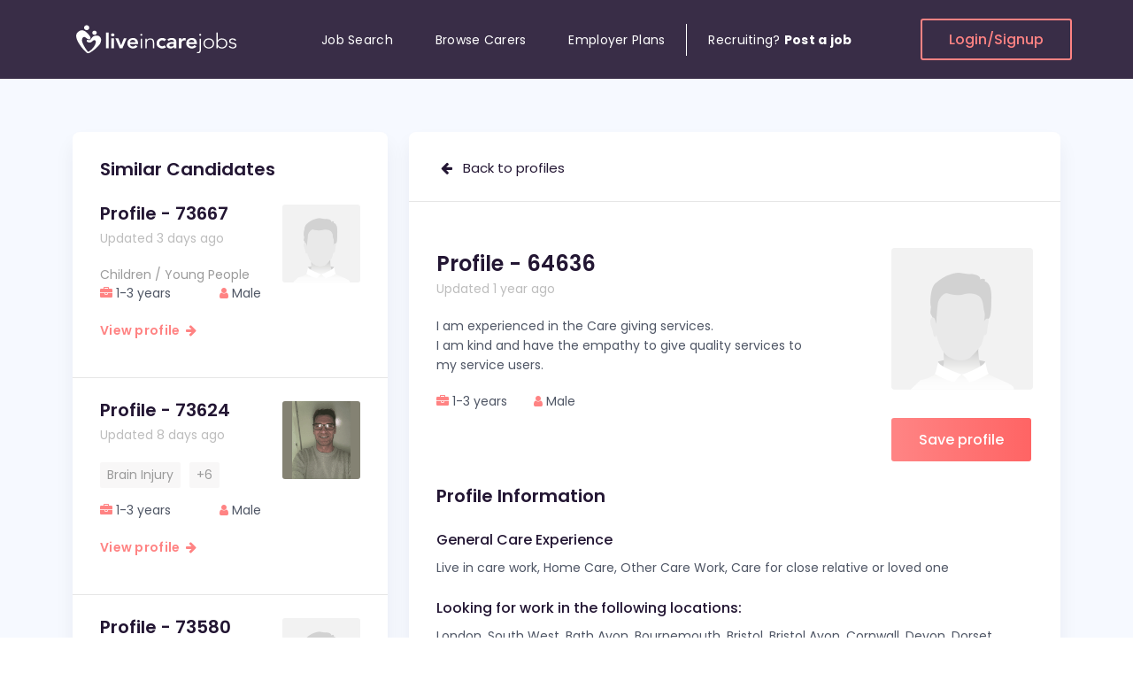

--- FILE ---
content_type: text/html; charset=UTF-8
request_url: https://www.liveincarejobs.co.uk/live-in-care-profile-64636
body_size: 19109
content:
<!DOCTYPE html>
<html lang="en">

<head>
    <meta charset="UTF-8">
    <meta content="width=device-width, initial-scale=1.0" name="viewport">
    <meta content="ie=edge" http-equiv="X-UA-Compatible">
    <title>
        Live In Care Profile 64636    </title>
    <meta name="description" content="PROFILE - 64636 : I am experienced in the Care giving services. 
I am kind and have the empathy to give quality services to my service users.
" />
    <meta name="keywords" content="" />
    <meta name="google-site-verification" content="2_JPHIq-uSIAYv8_0wpvWugIdLY3yqy8LVeJOu_1jlM" />
        <meta name="robots" content="ALL" />
    <meta name="distribution" content="GLOBAL" />
        <meta property="fb:app_id" content="171082493233806" />
    <meta property="og:type" content="website" />
    <meta property="og:title" content="Live In Care Profile 64636" />
    <meta property="og:description" content="PROFILE - 64636 : I am experienced in the Care giving services. 
I am kind and have the empathy to give quality services to my service users.
" />
        <meta property="og:image" content="https://www.liveincarejobs.co.uk/jobseekers/images/big/PersonMaleLight.png" />
        <noscript>
      <link href='https://www.liveincarejobs.co.uk/css/bootstrap.css'/></noscript>
    <!-- LOAD CSS -->
    <script type='text/javascript'>//<![CDATA[
    (function() {
        var css = document.createElement('link');
        css.href = 'https://www.liveincarejobs.co.uk/css/bootstrap.css';
        css.rel = 'stylesheet';
        css.type = 'text/css';
    document.getElementsByTagName('head')[0].appendChild(css);
    })();
    //]]></script>
    <!-- <link href="https://www.liveincarejobs.co.uk/css/bootstrap.css" rel="stylesheet"> -->
        <noscript>
      <link href='https://stackpath.bootstrapcdn.com/font-awesome/4.7.0/css/font-awesome.min.css'/></noscript>
    <!-- LOAD CSS -->
    <script type='text/javascript'>//<![CDATA[
    (function() {
        var css = document.createElement('link');
        css.href = 'https://stackpath.bootstrapcdn.com/font-awesome/4.7.0/css/font-awesome.min.css';
        css.rel = 'stylesheet';
        css.type = 'text/css';
    document.getElementsByTagName('head')[0].appendChild(css);
    })();
    //]]></script>
    <!-- <link href="https://stackpath.bootstrapcdn.com/font-awesome/4.7.0/css/font-awesome.min.css" rel="stylesheet"> -->
    <noscript>
      <link href='https://www.liveincarejobs.co.uk/css/selectize.min.css'/></noscript>
    <!-- LOAD CSS -->
    <script type='text/javascript'>//<![CDATA[
    (function() {
        var css = document.createElement('link');
        css.href = 'https://www.liveincarejobs.co.uk/css/selectize.min.css';
        css.rel = 'stylesheet';
        css.type = 'text/css';
    document.getElementsByTagName('head')[0].appendChild(css);
    })();
    //]]></script>
    <!-- <link href="https://www.liveincarejobs.co.uk/css/selectize.min.css" rel="stylesheet"> -->
        <link href="https://cdn.jsdelivr.net/npm/jquery.steps@1.1.1/dist/jquery-steps.min.css" rel="stylesheet">
        <!-- <link href="https://www.liveincarejobs.co.uk/css/style.css" rel="stylesheet">
    <link href="https://www.liveincarejobs.co.uk/css/responsive.css" rel="stylesheet"> -->
    <link rel="preload" href="https://www.liveincarejobs.co.uk/css/style.min.css?ver=2.7" as="style">
    <link href="https://www.liveincarejobs.co.uk/css/style.min.css?ver=2.7" rel="stylesheet">
        <link rel="stylesheet" href="//ajax.googleapis.com/ajax/libs/jqueryui/1.11.2/themes/smoothness/jquery-ui.css" />
    <script type="text/javascript" src="//ajax.googleapis.com/ajax/libs/jquery/1.11.1/jquery.min.js"></script>
    <script src="//code.jquery.com/jquery-migrate-1.2.1.min.js"></script>
        <!-- Global site tag (gtag.js) - Google Ads: 709548306 -->
    <script async src="https://www.googletagmanager.com/gtag/js?id=AW-709548306"></script>
    <script>
    (function(i, s, o, g, r, a, m) {
        i['GoogleAnalyticsObject'] = r;
        i[r] = i[r] || function() {
            (i[r].q = i[r].q || []).push(arguments)
        }, i[r].l = 1 * new Date();
        a = s.createElement(o),
            m = s.getElementsByTagName(o)[0];
        a.async = 1;
        a.src = g;
        m.parentNode.insertBefore(a, m)
    })(window, document, 'script', '//www.google-analytics.com/analytics.js', 'ga');

    ga('create', 'UA-3936450-48', 'liveincarejobs.co.uk');
    ga('send', 'pageview');

    window.dataLayer = window.dataLayer || [];

    function gtag() { dataLayer.push(arguments); }
    gtag('js', new Date());
    gtag('config', 'AW-709548306');
    </script>
    <script type="text/javascript">
    var evts = {
        'emp_reg': 'AW-709548306/Fqy9CJq1z90BEJKyq9IC',
        'contact_us': 'AW-709548306/FjyiCOOk690BEJKyq9IC',
        'apply_job': 'AW-709548306/PJXHCLTm2d0BEJKyq9IC'
    };

    function gtag_report_conversion(url, evt) {
        if (!evts[evt])
            return;

        var callback = function() {
            if (typeof(url) != 'undefined') {
                window.location = url;
            }
        };
        gtag('event', 'conversion', {
            'send_to': evts[evt],
            'event_callback': callback
        });
        return false;
    }
    </script>
    <script type="application/ld+json">
    {
        "@context": "http://schema.org",
        "@type": "Organization",
        "logo": "https://www.liveincarejobs.co.uk/img/logo.png",
        "name": "Live In Care Jobs",
        "url": "https://www.liveincarejobs.co.uk",
        "sameAs": ["https://www.facebook.com/Live-In-Care-Jobs-458735380852967/",
            "https://twitter.com/liveincarejob",
            "https://plus.google.com/111918527955898075954/op/profilephoto?hl=en_US#111918527955898075954/posts"
        ]
    }
    </script>
        <!-- Facebook Pixel Code -->
    <script>
        !function(f,b,e,v,n,t,s){if(f.fbq)return;n=f.fbq=function(){n.callMethod?
  n.callMethod.apply(n,arguments):n.queue.push(arguments)};if(!f._fbq)f._fbq=n;
  n.push=n;n.loaded=!0;n.version='2.0';n.queue=[];t=b.createElement(e);t.async=!0;
  t.src=v;s=b.getElementsByTagName(e)[0];s.parentNode.insertBefore(t,s)}(window,
  document,'script','https://connect.facebook.net/en_US/fbevents.js');

  fbq('init', '1646872512215746');
  fbq('track', "PageView");</script>
    <noscript><img height="1" width="1" style="display:none" src="https://www.facebook.com/id=1646872512215746&ev=PageView&noscript=1" /></noscript>
    <!-- End Facebook Pixel Code -->
   <style id="antiClickjack">body{display:none !important;}</style>
   <script type="text/javascript"> 
    if (self === top) { 
        var antiClickjack = document.getElementById("antiClickjack"); 
        antiClickjack.parentNode.removeChild(antiClickjack); 
    } else { 
        top.location = self.location; 
    } 
    </script> 
</head>

<body>
    <div class="header-section-02 section d-none d-lg-block bg-menu ">
        <!-- Header top Start -->
        <div class="header-top header-sticky">
            <div class="container custom-container position-relative">
                <div class="row d-flex align-items-center">
                    <div class="logo-col">
                        <!-- Header Logo Start -->
                        <div class="header-logo">
                            <a href="https://www.liveincarejobs.co.uk"><svg width="190" height="41" viewBox="0 0 190 41" fill="none" xmlns="http://www.w3.org/2000/svg">
<path d="M22.5322 22.4254C21.6823 23.2754 20.6715 24.0358 19.1161 24.028C16.1208 24.0124 15.568 22.0627 16.1373 21.3842C16.6159 20.8149 17.441 20.9592 17.9196 21.1854C18.3982 21.4115 19.1408 21.6143 19.9041 21.0723C20.6673 20.5303 22.033 17.6799 23.7781 16.8455C25.5233 16.0071 28.828 15.5353 30.8826 17.5902C32.9042 19.614 32.4091 23.3846 30.5484 26.1141C28.8486 28.6057 22.9076 34.1194 18.4601 35.9637C17.6886 36.2835 16.8552 36.1938 16.1951 35.6947C13.1132 33.3551 7.97665 27.2761 5.55073 22.0744C2.803 16.1748 4.42028 13.5778 6.23147 12.0493C8.04266 10.5208 10.4356 9.54206 13.0224 10.7041C15.6092 11.866 19.4338 15.9018 20.1475 18.2258C20.8571 20.5498 18.951 20.8851 17.3998 20.2144C15.8485 19.5438 14.7222 17.8164 13.1998 17.7423C11.6155 17.6643 9.74245 20.0468 11.0297 23.7004C12.2096 27.0538 15.3534 32.2945 17.3173 34.2402C17.5359 34.4547 17.8825 34.4976 18.1548 34.3494C19.0666 33.8425 21.2078 32.466 23.3944 29.6781C26.0308 26.313 26.695 23.0102 25.9483 22.0822C25.2139 21.1698 24.1825 20.772 22.5322 22.4254ZM24.7766 10.6495C23.4027 10.6495 22.2846 11.7023 22.2846 13.0046C22.2846 14.307 23.3986 15.3598 24.7766 15.3598C26.1545 15.3598 27.2685 14.307 27.2685 13.0046C27.2685 11.7023 26.1504 10.6495 24.7766 10.6495ZM15.9145 4.46127C14.2766 4.46127 12.9481 5.71685 12.9481 7.26487C12.9481 8.81289 14.2766 10.0685 15.9145 10.0685C17.5524 10.0685 18.8809 8.81289 18.8809 7.26487C18.8809 5.71685 17.5524 4.46127 15.9145 4.46127Z" fill="white"/>
<path d="M37.7314 12.7356H40.7061V30.454H37.7314V12.7356ZM43.4332 15.3832C43.4332 14.9309 43.6106 14.5371 43.9654 14.1979C44.3202 13.8625 44.7699 13.6949 45.3186 13.6949C45.8632 13.6949 46.3212 13.8547 46.6966 14.1745C47.0679 14.4942 47.2536 14.8958 47.2536 15.3832C47.2536 15.8668 47.0679 16.2684 46.6966 16.5881C46.3253 16.9079 45.8674 17.0677 45.3186 17.0677C44.774 17.0677 44.3243 16.9001 43.9654 16.5647C43.6106 16.2294 43.4332 15.8356 43.4332 15.3832ZM43.8581 19.2046H46.8328V30.454H43.8581V19.2046ZM48.318 19.2046H51.565L54.7418 27.0773H54.7913L57.9887 19.2046H61.0376L56.3508 30.454H53.1781L48.318 19.2046ZM64.858 25.81C64.957 26.6522 65.3036 27.3112 65.8977 27.7791C66.4918 28.247 67.2138 28.481 68.0555 28.481C68.7981 28.481 69.4211 28.3367 69.9285 28.0482C70.4319 27.7596 70.8733 27.397 71.257 26.9603L73.39 28.4849C72.6969 29.296 71.9171 29.8769 71.059 30.2201C70.2008 30.5632 69.2973 30.7348 68.3566 30.7348C67.4655 30.7348 66.6197 30.5944 65.8276 30.3137C65.0354 30.0329 64.3464 29.6352 63.7688 29.1205C63.1912 28.6058 62.7333 27.9819 62.3908 27.2566C62.0525 26.5314 61.8834 25.7203 61.8834 24.8313C61.8834 23.9422 62.0525 23.1312 62.3908 22.4059C62.7292 21.6806 63.1871 21.0567 63.7688 20.542C64.3464 20.0273 65.0354 19.6296 65.8276 19.3449C66.6197 19.0642 67.4655 18.9238 68.3566 18.9238C69.1818 18.9238 69.9409 19.0603 70.6258 19.3332C71.3106 19.6062 71.8965 20 72.3875 20.5147C72.8743 21.0294 73.2539 21.6689 73.5261 22.4254C73.7984 23.1819 73.9346 24.0553 73.9346 25.0379V25.81H64.858ZM70.9558 23.7044C70.9393 22.8777 70.667 22.2226 70.1389 21.7469C69.6108 21.2712 68.8765 21.0333 67.9317 21.0333C67.0405 21.0333 66.3309 21.2751 65.8111 21.7586C65.2912 22.2421 64.9735 22.8894 64.858 23.7044H70.9558ZM76.5627 15.3365C76.5627 15.0401 76.6699 14.7906 76.8845 14.5878C77.099 14.385 77.3631 14.2836 77.6766 14.2836C77.9902 14.2836 78.2542 14.385 78.4688 14.5878C78.6833 14.7906 78.7906 15.0401 78.7906 15.3365C78.7906 15.6328 78.6833 15.8824 78.4688 16.0851C78.2542 16.2879 77.9902 16.3893 77.6766 16.3893C77.3631 16.3893 77.099 16.2879 76.8845 16.0851C76.6699 15.8824 76.5627 15.6328 76.5627 15.3365ZM76.934 19.6257H78.4234V30.454H76.934V19.6257ZM82.3139 22.671C82.3139 22.4683 82.3057 22.2226 82.2892 21.9341C82.2727 21.6455 82.2603 21.3531 82.252 21.0567C82.2438 20.7604 82.2314 20.4835 82.2149 20.2262C82.1984 19.9688 82.1902 19.77 82.1902 19.6296H83.6795C83.696 20.0351 83.7084 20.425 83.7167 20.8033C83.7249 21.1776 83.7455 21.4194 83.7786 21.5285H83.8528C84.1499 20.9359 84.645 20.425 85.3422 19.9922C86.0353 19.5633 86.844 19.3488 87.7722 19.3488C88.6634 19.3488 89.3937 19.4814 89.9548 19.7466C90.5158 20.0117 90.9573 20.3588 91.2791 20.7877C91.6009 21.2166 91.8237 21.7118 91.9475 22.2772C92.0712 22.8387 92.1331 23.4197 92.1331 24.0124V30.4579H90.6437V24.0787C90.6437 23.642 90.6025 23.2169 90.52 22.7997C90.4375 22.3864 90.2931 22.016 90.0868 21.6884C89.8805 21.3609 89.5917 21.0996 89.2204 20.9047C88.8491 20.7097 88.3663 20.6122 87.7681 20.6122C87.2235 20.6122 86.7037 20.7019 86.2168 20.8813C85.73 21.0606 85.3092 21.3336 84.9503 21.7001C84.5913 22.0667 84.3149 22.5268 84.1086 23.0844C83.9023 23.6381 83.7992 24.2932 83.7992 25.0418V30.454H82.3098V22.671H82.3139ZM103.611 22.5775C103.264 22.2343 102.901 21.9614 102.522 21.7586C102.142 21.5558 101.754 21.4545 101.354 21.4545C100.809 21.4545 100.323 21.548 99.8895 21.7352C99.4604 21.9224 99.0932 22.1719 98.7879 22.4839C98.4826 22.7958 98.2516 23.1546 98.0948 23.5601C97.938 23.9656 97.8596 24.3867 97.8596 24.8274C97.8596 25.2641 97.938 25.6852 98.0948 26.0946C98.2516 26.5002 98.4826 26.8589 98.7879 27.1708C99.0932 27.4828 99.4604 27.7323 99.8895 27.9195C100.319 28.1067 100.805 28.2002 101.354 28.2002C101.816 28.2002 102.245 28.1106 102.645 27.9312C103.042 27.7518 103.38 27.4906 103.66 27.1474L105.645 29.1634C105.348 29.4441 105.005 29.6859 104.618 29.8886C104.23 30.0914 103.838 30.2552 103.442 30.38C103.046 30.5047 102.666 30.5944 102.303 30.649C101.94 30.7036 101.626 30.7309 101.362 30.7309C100.471 30.7309 99.6254 30.5905 98.8333 30.3098C98.0411 30.029 97.3522 29.6313 96.7746 29.1166C96.197 28.6019 95.739 27.978 95.3966 27.2527C95.0583 26.5274 94.8891 25.7164 94.8891 24.8274C94.8891 23.9383 95.0583 23.1273 95.3966 22.402C95.7349 21.6767 96.1928 21.0528 96.7746 20.5381C97.3522 20.0234 98.0411 19.6257 98.8333 19.341C99.6254 19.0603 100.471 18.9199 101.362 18.9199C102.121 18.9199 102.889 19.0564 103.656 19.3293C104.424 19.6023 105.096 20.0351 105.678 20.6317L103.611 22.5775ZM114.548 28.906H114.474C114.045 29.5455 113.5 30.0134 112.836 30.302C112.176 30.5905 111.446 30.7348 110.653 30.7348C110.109 30.7348 109.577 30.6646 109.053 30.5242C108.533 30.3839 108.071 30.1733 107.662 29.8925C107.258 29.6118 106.932 29.2609 106.685 28.8397C106.437 28.4186 106.313 27.9273 106.313 27.3619C106.313 26.7536 106.429 26.235 106.66 25.8022C106.891 25.3733 107.2 25.0145 107.588 24.726C107.976 24.4374 108.426 24.2074 108.941 24.0358C109.453 23.8642 109.985 23.7356 110.542 23.6498C111.095 23.564 111.652 23.5094 112.217 23.486C112.778 23.4626 113.306 23.4509 113.805 23.4509H114.548V23.139C114.548 22.4371 114.292 21.9068 113.781 21.5558C113.269 21.2049 112.613 21.0294 111.821 21.0294C111.194 21.0294 110.608 21.1347 110.059 21.3453C109.515 21.5558 109.044 21.8405 108.644 22.1992L107.081 20.7214C107.741 20.0819 108.516 19.6218 109.399 19.3371C110.282 19.0564 111.198 18.916 112.139 18.916C112.98 18.916 113.694 19.0057 114.272 19.1851C114.849 19.3644 115.328 19.5945 115.707 19.8752C116.087 20.156 116.38 20.4796 116.586 20.8462C116.793 21.2127 116.941 21.5831 117.032 21.9575C117.123 22.3318 117.176 22.6944 117.193 23.0493C117.209 23.4002 117.217 23.7083 117.217 23.9734V30.4423H114.54V28.906H114.548ZM114.375 25.4123H113.756C113.343 25.4123 112.881 25.4278 112.366 25.459C111.854 25.4902 111.371 25.5643 110.913 25.6813C110.46 25.7983 110.076 25.9699 109.762 26.196C109.449 26.4222 109.292 26.738 109.292 27.1435C109.292 27.4087 109.354 27.631 109.478 27.8103C109.601 27.9897 109.762 28.1418 109.96 28.2665C110.158 28.3913 110.381 28.481 110.629 28.5356C110.876 28.5902 111.124 28.6175 111.371 28.6175C112.395 28.6175 113.154 28.3874 113.64 27.9273C114.127 27.4672 114.371 26.8355 114.371 26.04V25.4123H114.375ZM120.101 19.2046H123.076V20.9865H123.125C123.456 20.3315 123.926 19.8246 124.541 19.4619C125.151 19.1032 125.857 18.9238 126.649 18.9238C126.83 18.9238 127.008 18.9394 127.181 18.9706C127.354 19.0018 127.532 19.0408 127.713 19.0876V21.8054C127.466 21.743 127.222 21.6923 126.983 21.6533C126.744 21.6143 126.509 21.5948 126.278 21.5948C125.584 21.5948 125.027 21.7157 124.603 21.9575C124.182 22.1992 123.86 22.4761 123.637 22.788C123.414 23.1 123.266 23.4119 123.191 23.7239C123.117 24.0358 123.08 24.2698 123.08 24.4257V30.4501H120.105V19.2046H120.101ZM131.356 25.81C131.455 26.6522 131.802 27.3112 132.396 27.7791C132.99 28.247 133.712 28.481 134.554 28.481C135.296 28.481 135.919 28.3367 136.427 28.0482C136.93 27.7596 137.372 27.397 137.755 26.9603L139.888 28.4849C139.195 29.296 138.415 29.8769 137.557 30.2201C136.699 30.5632 135.796 30.7348 134.855 30.7348C133.964 30.7348 133.118 30.5944 132.326 30.3137C131.534 30.0329 130.845 29.6352 130.267 29.1205C129.69 28.6058 129.232 27.9819 128.889 27.2566C128.551 26.5314 128.382 25.7203 128.382 24.8313C128.382 23.9422 128.551 23.1312 128.889 22.4059C129.227 21.6806 129.685 21.0567 130.267 20.542C130.845 20.0273 131.534 19.6296 132.326 19.3449C133.118 19.0642 133.964 18.9238 134.855 18.9238C135.68 18.9238 136.439 19.0603 137.124 19.3332C137.809 19.6062 138.395 20 138.886 20.5147C139.373 21.0294 139.752 21.6689 140.024 22.4254C140.297 23.1819 140.433 24.0553 140.433 25.0379V25.81H131.356ZM137.458 23.7044C137.442 22.8777 137.169 22.2226 136.641 21.7469C136.113 21.2712 135.379 21.0333 134.434 21.0333C133.543 21.0333 132.833 21.2751 132.313 21.7586C131.794 22.2421 131.476 22.8894 131.36 23.7044H137.458ZM144.922 32.3491C144.922 32.9106 144.876 33.4175 144.785 33.8737C144.695 34.3261 144.526 34.716 144.278 35.0474C144.03 35.375 143.696 35.6284 143.275 35.8078C142.855 35.9872 142.314 36.0768 141.65 36.0768C141.254 36.0768 140.858 36.0067 140.462 35.8663L140.685 34.6224C141.031 34.7472 141.345 34.8096 141.625 34.8096C142.021 34.8096 142.339 34.7433 142.578 34.6107C142.818 34.4781 142.999 34.3066 143.123 34.096C143.247 33.8854 143.329 33.6398 143.37 33.359C143.412 33.0783 143.432 32.7819 143.432 32.47V19.6257H144.922V32.3491ZM143.061 15.3365C143.061 15.0401 143.168 14.7906 143.383 14.5878C143.597 14.385 143.861 14.2836 144.175 14.2836C144.488 14.2836 144.752 14.385 144.967 14.5878C145.182 14.7906 145.289 15.0401 145.289 15.3365C145.289 15.6328 145.182 15.8824 144.967 16.0851C144.752 16.2879 144.488 16.3893 144.175 16.3893C143.861 16.3893 143.597 16.2879 143.383 16.0851C143.168 15.8824 143.061 15.6328 143.061 15.3365ZM147.847 25.0379C147.847 24.2113 147.995 23.447 148.292 22.7529C148.589 22.0589 149.002 21.4545 149.534 20.9476C150.062 20.4406 150.698 20.0468 151.444 19.7661C152.187 19.4853 153 19.3449 153.874 19.3449C154.749 19.3449 155.558 19.4853 156.292 19.7661C157.026 20.0468 157.666 20.4406 158.202 20.9476C158.739 21.4545 159.155 22.0589 159.452 22.7529C159.749 23.447 159.898 24.2113 159.898 25.0379C159.898 25.8646 159.749 26.6288 159.452 27.3229C159.155 28.017 158.739 28.6214 158.202 29.1283C157.666 29.6352 157.026 30.029 156.292 30.3098C155.558 30.5905 154.749 30.7309 153.874 30.7309C153 30.7309 152.187 30.5905 151.444 30.3098C150.702 30.029 150.066 29.6352 149.534 29.1283C149.006 28.6214 148.594 28.0209 148.292 27.3229C147.995 26.6288 147.847 25.8685 147.847 25.0379ZM149.336 25.0379C149.336 25.6462 149.439 26.2194 149.646 26.7614C149.852 27.2995 150.153 27.7674 150.549 28.1691C150.945 28.5668 151.424 28.8826 151.989 29.1166C152.55 29.3505 153.177 29.4675 153.874 29.4675C154.568 29.4675 155.195 29.3505 155.76 29.1166C156.321 28.8826 156.8 28.5668 157.196 28.1691C157.592 27.7713 157.893 27.3034 158.099 26.7614C158.305 26.2233 158.409 25.6501 158.409 25.0379C158.409 24.4296 158.305 23.8564 158.099 23.3144C157.893 22.7763 157.592 22.3084 157.196 21.9068C156.8 21.5091 156.321 21.1932 155.76 20.9593C155.199 20.7253 154.568 20.6083 153.874 20.6083C153.181 20.6083 152.55 20.7253 151.989 20.9593C151.428 21.1932 150.949 21.5091 150.549 21.9068C150.153 22.3045 149.852 22.7724 149.646 23.3144C149.435 23.8564 149.336 24.4296 149.336 25.0379ZM162.6 12.7356H164.09V21.5246H164.139C164.37 21.1503 164.659 20.8267 165.006 20.5537C165.352 20.2808 165.728 20.0546 166.132 19.8752C166.536 19.6959 166.961 19.5633 167.411 19.4775C167.856 19.3917 168.294 19.3488 168.727 19.3488C169.602 19.3488 170.41 19.4892 171.145 19.77C171.879 20.0507 172.519 20.4445 173.055 20.9515C173.591 21.4584 174.008 22.0628 174.305 22.7568C174.602 23.4509 174.751 24.2152 174.751 25.0418C174.751 25.8685 174.602 26.6327 174.305 27.3268C174.008 28.0209 173.591 28.6253 173.055 29.1322C172.519 29.6391 171.879 30.0329 171.145 30.3137C170.41 30.5944 169.602 30.7348 168.727 30.7348C168.298 30.7348 167.861 30.6919 167.411 30.6061C166.965 30.5203 166.54 30.3878 166.132 30.2084C165.728 30.029 165.352 29.8029 165.006 29.5299C164.659 29.257 164.37 28.9333 164.139 28.559H164.09V30.4579H162.6V12.7356ZM163.937 25.0379C163.937 25.6462 164.061 26.2194 164.308 26.7614C164.556 27.2995 164.894 27.7674 165.323 28.1691C165.752 28.5668 166.256 28.8826 166.837 29.1166C167.415 29.3505 168.042 29.4675 168.723 29.4675C169.416 29.4675 170.043 29.3505 170.608 29.1166C171.169 28.8826 171.648 28.5668 172.048 28.1691C172.448 27.7713 172.745 27.3034 172.952 26.7614C173.158 26.2233 173.261 25.6501 173.261 25.0379C173.261 24.4296 173.158 23.8564 172.952 23.3144C172.745 22.7763 172.444 22.3084 172.048 21.9068C171.652 21.5091 171.174 21.1932 170.608 20.9593C170.047 20.7253 169.42 20.6083 168.723 20.6083C168.046 20.6083 167.415 20.7253 166.837 20.9593C166.26 21.1932 165.757 21.5091 165.323 21.9068C164.894 22.3045 164.556 22.7724 164.308 23.3144C164.061 23.8564 163.937 24.4296 163.937 25.0379ZM177.7 27.6855C178.014 28.2626 178.476 28.7033 179.091 29.0074C179.701 29.3116 180.345 29.4636 181.026 29.4636C181.339 29.4636 181.653 29.4168 181.966 29.3232C182.28 29.2297 182.561 29.0971 182.808 28.9255C183.056 28.754 183.258 28.5473 183.415 28.3055C183.571 28.0638 183.65 27.7869 183.65 27.475C183.65 26.9759 183.481 26.6015 183.142 26.352C182.804 26.1024 182.387 25.9075 181.892 25.7671C181.397 25.6267 180.852 25.5058 180.254 25.4045C179.66 25.3031 179.116 25.1471 178.616 24.9365C178.121 24.726 177.705 24.4335 177.366 24.0592C177.028 23.6849 176.859 23.1546 176.859 22.4644C176.859 21.9341 176.974 21.474 177.205 21.0801C177.436 20.6902 177.738 20.3666 178.109 20.1092C178.48 19.8518 178.897 19.6608 179.359 19.536C179.821 19.4112 180.291 19.3488 180.774 19.3488C181.715 19.3488 182.532 19.5126 183.217 19.8402C183.901 20.1677 184.438 20.6824 184.817 21.3882L183.476 22.1368C183.196 21.6377 182.845 21.2595 182.424 21.0021C182.004 20.7448 181.455 20.6161 180.774 20.6161C180.51 20.6161 180.234 20.6551 179.945 20.7331C179.656 20.8111 179.396 20.9203 179.165 21.0606C178.934 21.201 178.74 21.3804 178.583 21.5987C178.427 21.8171 178.348 22.0667 178.348 22.3474C178.348 22.8309 178.517 23.1896 178.856 23.4236C179.194 23.6576 179.611 23.8408 180.106 23.9734C180.601 24.106 181.145 24.2191 181.744 24.3126C182.338 24.4062 182.882 24.5583 183.382 24.7689C183.877 24.9794 184.293 25.2836 184.632 25.6813C184.97 26.079 185.139 26.6444 185.139 27.3814C185.139 27.9429 185.028 28.4342 184.805 28.8475C184.582 29.2609 184.277 29.6079 183.889 29.8886C183.501 30.1694 183.06 30.38 182.565 30.5203C182.07 30.6607 181.55 30.7309 181.001 30.7309C180.011 30.7309 179.103 30.5515 178.286 30.1928C177.469 29.8341 176.834 29.2804 176.388 28.5278L177.7 27.6855Z" fill="white"/>
</svg></a>
                        </div><!-- Header Logo End -->
                    </div>
                    <div class="position-static menu-col">
                        <!-- Primary Menu Start -->
                        <div class="primary-menu primary-menu-02 navbar-expand-md">
                            <nav>
                                <ul>
                                    <li class="nav-item">
                                        <a class="nav-link " href="https://www.liveincarejobs.co.uk/jobs">Job Search</a>
                                    </li>
                                    <li class="nav-item">
                                        <a class="nav-link " href="https://www.liveincarejobs.co.uk/live-in-care-profiles">Browse Carers</a>
                                    </li>
                                    <li class="nav-item">
                                        <a class="nav-link " href="https://www.liveincarejobs.co.uk/employers/plans-list.php">Employer Plans</a>
                                    </li>
                                                                        <li class="nav-item">
                                        <a class="nav-link border-left" href="https://www.liveincarejobs.co.uk/employers/registration.php">Recruiting?&nbsp; <b>Post a job</b></a>
                                    </li>
                                                                    </ul>
                            </nav>
                        </div><!-- Primary Menu End -->
                    </div>
                    <div class="login-col">
                                                <a class="bordered-btn" href="https://www.liveincarejobs.co.uk/login.php">Login/Signup</a>
                                            </div>
                </div>
            </div>
        </div><!-- Header top End -->
    </div><!-- Header End -->
    <!-- Header Mobile Start -->
    <div class="header-mobile-02 section d-lg-none bg-menu">
        <!-- Header Mobile top Start -->
        <div class="header-mobile-top header-sticky">
            <div class="container">
                <div class="row d-flex align-items-center">
                    <div class="menubars-col">
                        <!-- Header Toggle Start -->
                        <div class="header-toggle header-toggle-02">
                            <button class="mobile-menu-open" aria-label="Menu"><span></span> <span></span> <span></span></button>
                        </div><!-- Header Toggle End -->
                    </div>
                    <div class="logo2-col">
                        <!-- Header Logo Start -->
                        <div class="header-logo text-center">
                            <a href="https://www.liveincarejobs.co.uk"><svg width="190" height="41" viewBox="0 0 190 41" fill="none" xmlns="http://www.w3.org/2000/svg">
<path d="M22.5322 22.4254C21.6823 23.2754 20.6715 24.0358 19.1161 24.028C16.1208 24.0124 15.568 22.0627 16.1373 21.3842C16.6159 20.8149 17.441 20.9592 17.9196 21.1854C18.3982 21.4115 19.1408 21.6143 19.9041 21.0723C20.6673 20.5303 22.033 17.6799 23.7781 16.8455C25.5233 16.0071 28.828 15.5353 30.8826 17.5902C32.9042 19.614 32.4091 23.3846 30.5484 26.1141C28.8486 28.6057 22.9076 34.1194 18.4601 35.9637C17.6886 36.2835 16.8552 36.1938 16.1951 35.6947C13.1132 33.3551 7.97665 27.2761 5.55073 22.0744C2.803 16.1748 4.42028 13.5778 6.23147 12.0493C8.04266 10.5208 10.4356 9.54206 13.0224 10.7041C15.6092 11.866 19.4338 15.9018 20.1475 18.2258C20.8571 20.5498 18.951 20.8851 17.3998 20.2144C15.8485 19.5438 14.7222 17.8164 13.1998 17.7423C11.6155 17.6643 9.74245 20.0468 11.0297 23.7004C12.2096 27.0538 15.3534 32.2945 17.3173 34.2402C17.5359 34.4547 17.8825 34.4976 18.1548 34.3494C19.0666 33.8425 21.2078 32.466 23.3944 29.6781C26.0308 26.313 26.695 23.0102 25.9483 22.0822C25.2139 21.1698 24.1825 20.772 22.5322 22.4254ZM24.7766 10.6495C23.4027 10.6495 22.2846 11.7023 22.2846 13.0046C22.2846 14.307 23.3986 15.3598 24.7766 15.3598C26.1545 15.3598 27.2685 14.307 27.2685 13.0046C27.2685 11.7023 26.1504 10.6495 24.7766 10.6495ZM15.9145 4.46127C14.2766 4.46127 12.9481 5.71685 12.9481 7.26487C12.9481 8.81289 14.2766 10.0685 15.9145 10.0685C17.5524 10.0685 18.8809 8.81289 18.8809 7.26487C18.8809 5.71685 17.5524 4.46127 15.9145 4.46127Z" fill="white"/>
<path d="M37.7314 12.7356H40.7061V30.454H37.7314V12.7356ZM43.4332 15.3832C43.4332 14.9309 43.6106 14.5371 43.9654 14.1979C44.3202 13.8625 44.7699 13.6949 45.3186 13.6949C45.8632 13.6949 46.3212 13.8547 46.6966 14.1745C47.0679 14.4942 47.2536 14.8958 47.2536 15.3832C47.2536 15.8668 47.0679 16.2684 46.6966 16.5881C46.3253 16.9079 45.8674 17.0677 45.3186 17.0677C44.774 17.0677 44.3243 16.9001 43.9654 16.5647C43.6106 16.2294 43.4332 15.8356 43.4332 15.3832ZM43.8581 19.2046H46.8328V30.454H43.8581V19.2046ZM48.318 19.2046H51.565L54.7418 27.0773H54.7913L57.9887 19.2046H61.0376L56.3508 30.454H53.1781L48.318 19.2046ZM64.858 25.81C64.957 26.6522 65.3036 27.3112 65.8977 27.7791C66.4918 28.247 67.2138 28.481 68.0555 28.481C68.7981 28.481 69.4211 28.3367 69.9285 28.0482C70.4319 27.7596 70.8733 27.397 71.257 26.9603L73.39 28.4849C72.6969 29.296 71.9171 29.8769 71.059 30.2201C70.2008 30.5632 69.2973 30.7348 68.3566 30.7348C67.4655 30.7348 66.6197 30.5944 65.8276 30.3137C65.0354 30.0329 64.3464 29.6352 63.7688 29.1205C63.1912 28.6058 62.7333 27.9819 62.3908 27.2566C62.0525 26.5314 61.8834 25.7203 61.8834 24.8313C61.8834 23.9422 62.0525 23.1312 62.3908 22.4059C62.7292 21.6806 63.1871 21.0567 63.7688 20.542C64.3464 20.0273 65.0354 19.6296 65.8276 19.3449C66.6197 19.0642 67.4655 18.9238 68.3566 18.9238C69.1818 18.9238 69.9409 19.0603 70.6258 19.3332C71.3106 19.6062 71.8965 20 72.3875 20.5147C72.8743 21.0294 73.2539 21.6689 73.5261 22.4254C73.7984 23.1819 73.9346 24.0553 73.9346 25.0379V25.81H64.858ZM70.9558 23.7044C70.9393 22.8777 70.667 22.2226 70.1389 21.7469C69.6108 21.2712 68.8765 21.0333 67.9317 21.0333C67.0405 21.0333 66.3309 21.2751 65.8111 21.7586C65.2912 22.2421 64.9735 22.8894 64.858 23.7044H70.9558ZM76.5627 15.3365C76.5627 15.0401 76.6699 14.7906 76.8845 14.5878C77.099 14.385 77.3631 14.2836 77.6766 14.2836C77.9902 14.2836 78.2542 14.385 78.4688 14.5878C78.6833 14.7906 78.7906 15.0401 78.7906 15.3365C78.7906 15.6328 78.6833 15.8824 78.4688 16.0851C78.2542 16.2879 77.9902 16.3893 77.6766 16.3893C77.3631 16.3893 77.099 16.2879 76.8845 16.0851C76.6699 15.8824 76.5627 15.6328 76.5627 15.3365ZM76.934 19.6257H78.4234V30.454H76.934V19.6257ZM82.3139 22.671C82.3139 22.4683 82.3057 22.2226 82.2892 21.9341C82.2727 21.6455 82.2603 21.3531 82.252 21.0567C82.2438 20.7604 82.2314 20.4835 82.2149 20.2262C82.1984 19.9688 82.1902 19.77 82.1902 19.6296H83.6795C83.696 20.0351 83.7084 20.425 83.7167 20.8033C83.7249 21.1776 83.7455 21.4194 83.7786 21.5285H83.8528C84.1499 20.9359 84.645 20.425 85.3422 19.9922C86.0353 19.5633 86.844 19.3488 87.7722 19.3488C88.6634 19.3488 89.3937 19.4814 89.9548 19.7466C90.5158 20.0117 90.9573 20.3588 91.2791 20.7877C91.6009 21.2166 91.8237 21.7118 91.9475 22.2772C92.0712 22.8387 92.1331 23.4197 92.1331 24.0124V30.4579H90.6437V24.0787C90.6437 23.642 90.6025 23.2169 90.52 22.7997C90.4375 22.3864 90.2931 22.016 90.0868 21.6884C89.8805 21.3609 89.5917 21.0996 89.2204 20.9047C88.8491 20.7097 88.3663 20.6122 87.7681 20.6122C87.2235 20.6122 86.7037 20.7019 86.2168 20.8813C85.73 21.0606 85.3092 21.3336 84.9503 21.7001C84.5913 22.0667 84.3149 22.5268 84.1086 23.0844C83.9023 23.6381 83.7992 24.2932 83.7992 25.0418V30.454H82.3098V22.671H82.3139ZM103.611 22.5775C103.264 22.2343 102.901 21.9614 102.522 21.7586C102.142 21.5558 101.754 21.4545 101.354 21.4545C100.809 21.4545 100.323 21.548 99.8895 21.7352C99.4604 21.9224 99.0932 22.1719 98.7879 22.4839C98.4826 22.7958 98.2516 23.1546 98.0948 23.5601C97.938 23.9656 97.8596 24.3867 97.8596 24.8274C97.8596 25.2641 97.938 25.6852 98.0948 26.0946C98.2516 26.5002 98.4826 26.8589 98.7879 27.1708C99.0932 27.4828 99.4604 27.7323 99.8895 27.9195C100.319 28.1067 100.805 28.2002 101.354 28.2002C101.816 28.2002 102.245 28.1106 102.645 27.9312C103.042 27.7518 103.38 27.4906 103.66 27.1474L105.645 29.1634C105.348 29.4441 105.005 29.6859 104.618 29.8886C104.23 30.0914 103.838 30.2552 103.442 30.38C103.046 30.5047 102.666 30.5944 102.303 30.649C101.94 30.7036 101.626 30.7309 101.362 30.7309C100.471 30.7309 99.6254 30.5905 98.8333 30.3098C98.0411 30.029 97.3522 29.6313 96.7746 29.1166C96.197 28.6019 95.739 27.978 95.3966 27.2527C95.0583 26.5274 94.8891 25.7164 94.8891 24.8274C94.8891 23.9383 95.0583 23.1273 95.3966 22.402C95.7349 21.6767 96.1928 21.0528 96.7746 20.5381C97.3522 20.0234 98.0411 19.6257 98.8333 19.341C99.6254 19.0603 100.471 18.9199 101.362 18.9199C102.121 18.9199 102.889 19.0564 103.656 19.3293C104.424 19.6023 105.096 20.0351 105.678 20.6317L103.611 22.5775ZM114.548 28.906H114.474C114.045 29.5455 113.5 30.0134 112.836 30.302C112.176 30.5905 111.446 30.7348 110.653 30.7348C110.109 30.7348 109.577 30.6646 109.053 30.5242C108.533 30.3839 108.071 30.1733 107.662 29.8925C107.258 29.6118 106.932 29.2609 106.685 28.8397C106.437 28.4186 106.313 27.9273 106.313 27.3619C106.313 26.7536 106.429 26.235 106.66 25.8022C106.891 25.3733 107.2 25.0145 107.588 24.726C107.976 24.4374 108.426 24.2074 108.941 24.0358C109.453 23.8642 109.985 23.7356 110.542 23.6498C111.095 23.564 111.652 23.5094 112.217 23.486C112.778 23.4626 113.306 23.4509 113.805 23.4509H114.548V23.139C114.548 22.4371 114.292 21.9068 113.781 21.5558C113.269 21.2049 112.613 21.0294 111.821 21.0294C111.194 21.0294 110.608 21.1347 110.059 21.3453C109.515 21.5558 109.044 21.8405 108.644 22.1992L107.081 20.7214C107.741 20.0819 108.516 19.6218 109.399 19.3371C110.282 19.0564 111.198 18.916 112.139 18.916C112.98 18.916 113.694 19.0057 114.272 19.1851C114.849 19.3644 115.328 19.5945 115.707 19.8752C116.087 20.156 116.38 20.4796 116.586 20.8462C116.793 21.2127 116.941 21.5831 117.032 21.9575C117.123 22.3318 117.176 22.6944 117.193 23.0493C117.209 23.4002 117.217 23.7083 117.217 23.9734V30.4423H114.54V28.906H114.548ZM114.375 25.4123H113.756C113.343 25.4123 112.881 25.4278 112.366 25.459C111.854 25.4902 111.371 25.5643 110.913 25.6813C110.46 25.7983 110.076 25.9699 109.762 26.196C109.449 26.4222 109.292 26.738 109.292 27.1435C109.292 27.4087 109.354 27.631 109.478 27.8103C109.601 27.9897 109.762 28.1418 109.96 28.2665C110.158 28.3913 110.381 28.481 110.629 28.5356C110.876 28.5902 111.124 28.6175 111.371 28.6175C112.395 28.6175 113.154 28.3874 113.64 27.9273C114.127 27.4672 114.371 26.8355 114.371 26.04V25.4123H114.375ZM120.101 19.2046H123.076V20.9865H123.125C123.456 20.3315 123.926 19.8246 124.541 19.4619C125.151 19.1032 125.857 18.9238 126.649 18.9238C126.83 18.9238 127.008 18.9394 127.181 18.9706C127.354 19.0018 127.532 19.0408 127.713 19.0876V21.8054C127.466 21.743 127.222 21.6923 126.983 21.6533C126.744 21.6143 126.509 21.5948 126.278 21.5948C125.584 21.5948 125.027 21.7157 124.603 21.9575C124.182 22.1992 123.86 22.4761 123.637 22.788C123.414 23.1 123.266 23.4119 123.191 23.7239C123.117 24.0358 123.08 24.2698 123.08 24.4257V30.4501H120.105V19.2046H120.101ZM131.356 25.81C131.455 26.6522 131.802 27.3112 132.396 27.7791C132.99 28.247 133.712 28.481 134.554 28.481C135.296 28.481 135.919 28.3367 136.427 28.0482C136.93 27.7596 137.372 27.397 137.755 26.9603L139.888 28.4849C139.195 29.296 138.415 29.8769 137.557 30.2201C136.699 30.5632 135.796 30.7348 134.855 30.7348C133.964 30.7348 133.118 30.5944 132.326 30.3137C131.534 30.0329 130.845 29.6352 130.267 29.1205C129.69 28.6058 129.232 27.9819 128.889 27.2566C128.551 26.5314 128.382 25.7203 128.382 24.8313C128.382 23.9422 128.551 23.1312 128.889 22.4059C129.227 21.6806 129.685 21.0567 130.267 20.542C130.845 20.0273 131.534 19.6296 132.326 19.3449C133.118 19.0642 133.964 18.9238 134.855 18.9238C135.68 18.9238 136.439 19.0603 137.124 19.3332C137.809 19.6062 138.395 20 138.886 20.5147C139.373 21.0294 139.752 21.6689 140.024 22.4254C140.297 23.1819 140.433 24.0553 140.433 25.0379V25.81H131.356ZM137.458 23.7044C137.442 22.8777 137.169 22.2226 136.641 21.7469C136.113 21.2712 135.379 21.0333 134.434 21.0333C133.543 21.0333 132.833 21.2751 132.313 21.7586C131.794 22.2421 131.476 22.8894 131.36 23.7044H137.458ZM144.922 32.3491C144.922 32.9106 144.876 33.4175 144.785 33.8737C144.695 34.3261 144.526 34.716 144.278 35.0474C144.03 35.375 143.696 35.6284 143.275 35.8078C142.855 35.9872 142.314 36.0768 141.65 36.0768C141.254 36.0768 140.858 36.0067 140.462 35.8663L140.685 34.6224C141.031 34.7472 141.345 34.8096 141.625 34.8096C142.021 34.8096 142.339 34.7433 142.578 34.6107C142.818 34.4781 142.999 34.3066 143.123 34.096C143.247 33.8854 143.329 33.6398 143.37 33.359C143.412 33.0783 143.432 32.7819 143.432 32.47V19.6257H144.922V32.3491ZM143.061 15.3365C143.061 15.0401 143.168 14.7906 143.383 14.5878C143.597 14.385 143.861 14.2836 144.175 14.2836C144.488 14.2836 144.752 14.385 144.967 14.5878C145.182 14.7906 145.289 15.0401 145.289 15.3365C145.289 15.6328 145.182 15.8824 144.967 16.0851C144.752 16.2879 144.488 16.3893 144.175 16.3893C143.861 16.3893 143.597 16.2879 143.383 16.0851C143.168 15.8824 143.061 15.6328 143.061 15.3365ZM147.847 25.0379C147.847 24.2113 147.995 23.447 148.292 22.7529C148.589 22.0589 149.002 21.4545 149.534 20.9476C150.062 20.4406 150.698 20.0468 151.444 19.7661C152.187 19.4853 153 19.3449 153.874 19.3449C154.749 19.3449 155.558 19.4853 156.292 19.7661C157.026 20.0468 157.666 20.4406 158.202 20.9476C158.739 21.4545 159.155 22.0589 159.452 22.7529C159.749 23.447 159.898 24.2113 159.898 25.0379C159.898 25.8646 159.749 26.6288 159.452 27.3229C159.155 28.017 158.739 28.6214 158.202 29.1283C157.666 29.6352 157.026 30.029 156.292 30.3098C155.558 30.5905 154.749 30.7309 153.874 30.7309C153 30.7309 152.187 30.5905 151.444 30.3098C150.702 30.029 150.066 29.6352 149.534 29.1283C149.006 28.6214 148.594 28.0209 148.292 27.3229C147.995 26.6288 147.847 25.8685 147.847 25.0379ZM149.336 25.0379C149.336 25.6462 149.439 26.2194 149.646 26.7614C149.852 27.2995 150.153 27.7674 150.549 28.1691C150.945 28.5668 151.424 28.8826 151.989 29.1166C152.55 29.3505 153.177 29.4675 153.874 29.4675C154.568 29.4675 155.195 29.3505 155.76 29.1166C156.321 28.8826 156.8 28.5668 157.196 28.1691C157.592 27.7713 157.893 27.3034 158.099 26.7614C158.305 26.2233 158.409 25.6501 158.409 25.0379C158.409 24.4296 158.305 23.8564 158.099 23.3144C157.893 22.7763 157.592 22.3084 157.196 21.9068C156.8 21.5091 156.321 21.1932 155.76 20.9593C155.199 20.7253 154.568 20.6083 153.874 20.6083C153.181 20.6083 152.55 20.7253 151.989 20.9593C151.428 21.1932 150.949 21.5091 150.549 21.9068C150.153 22.3045 149.852 22.7724 149.646 23.3144C149.435 23.8564 149.336 24.4296 149.336 25.0379ZM162.6 12.7356H164.09V21.5246H164.139C164.37 21.1503 164.659 20.8267 165.006 20.5537C165.352 20.2808 165.728 20.0546 166.132 19.8752C166.536 19.6959 166.961 19.5633 167.411 19.4775C167.856 19.3917 168.294 19.3488 168.727 19.3488C169.602 19.3488 170.41 19.4892 171.145 19.77C171.879 20.0507 172.519 20.4445 173.055 20.9515C173.591 21.4584 174.008 22.0628 174.305 22.7568C174.602 23.4509 174.751 24.2152 174.751 25.0418C174.751 25.8685 174.602 26.6327 174.305 27.3268C174.008 28.0209 173.591 28.6253 173.055 29.1322C172.519 29.6391 171.879 30.0329 171.145 30.3137C170.41 30.5944 169.602 30.7348 168.727 30.7348C168.298 30.7348 167.861 30.6919 167.411 30.6061C166.965 30.5203 166.54 30.3878 166.132 30.2084C165.728 30.029 165.352 29.8029 165.006 29.5299C164.659 29.257 164.37 28.9333 164.139 28.559H164.09V30.4579H162.6V12.7356ZM163.937 25.0379C163.937 25.6462 164.061 26.2194 164.308 26.7614C164.556 27.2995 164.894 27.7674 165.323 28.1691C165.752 28.5668 166.256 28.8826 166.837 29.1166C167.415 29.3505 168.042 29.4675 168.723 29.4675C169.416 29.4675 170.043 29.3505 170.608 29.1166C171.169 28.8826 171.648 28.5668 172.048 28.1691C172.448 27.7713 172.745 27.3034 172.952 26.7614C173.158 26.2233 173.261 25.6501 173.261 25.0379C173.261 24.4296 173.158 23.8564 172.952 23.3144C172.745 22.7763 172.444 22.3084 172.048 21.9068C171.652 21.5091 171.174 21.1932 170.608 20.9593C170.047 20.7253 169.42 20.6083 168.723 20.6083C168.046 20.6083 167.415 20.7253 166.837 20.9593C166.26 21.1932 165.757 21.5091 165.323 21.9068C164.894 22.3045 164.556 22.7724 164.308 23.3144C164.061 23.8564 163.937 24.4296 163.937 25.0379ZM177.7 27.6855C178.014 28.2626 178.476 28.7033 179.091 29.0074C179.701 29.3116 180.345 29.4636 181.026 29.4636C181.339 29.4636 181.653 29.4168 181.966 29.3232C182.28 29.2297 182.561 29.0971 182.808 28.9255C183.056 28.754 183.258 28.5473 183.415 28.3055C183.571 28.0638 183.65 27.7869 183.65 27.475C183.65 26.9759 183.481 26.6015 183.142 26.352C182.804 26.1024 182.387 25.9075 181.892 25.7671C181.397 25.6267 180.852 25.5058 180.254 25.4045C179.66 25.3031 179.116 25.1471 178.616 24.9365C178.121 24.726 177.705 24.4335 177.366 24.0592C177.028 23.6849 176.859 23.1546 176.859 22.4644C176.859 21.9341 176.974 21.474 177.205 21.0801C177.436 20.6902 177.738 20.3666 178.109 20.1092C178.48 19.8518 178.897 19.6608 179.359 19.536C179.821 19.4112 180.291 19.3488 180.774 19.3488C181.715 19.3488 182.532 19.5126 183.217 19.8402C183.901 20.1677 184.438 20.6824 184.817 21.3882L183.476 22.1368C183.196 21.6377 182.845 21.2595 182.424 21.0021C182.004 20.7448 181.455 20.6161 180.774 20.6161C180.51 20.6161 180.234 20.6551 179.945 20.7331C179.656 20.8111 179.396 20.9203 179.165 21.0606C178.934 21.201 178.74 21.3804 178.583 21.5987C178.427 21.8171 178.348 22.0667 178.348 22.3474C178.348 22.8309 178.517 23.1896 178.856 23.4236C179.194 23.6576 179.611 23.8408 180.106 23.9734C180.601 24.106 181.145 24.2191 181.744 24.3126C182.338 24.4062 182.882 24.5583 183.382 24.7689C183.877 24.9794 184.293 25.2836 184.632 25.6813C184.97 26.079 185.139 26.6444 185.139 27.3814C185.139 27.9429 185.028 28.4342 184.805 28.8475C184.582 29.2609 184.277 29.6079 183.889 29.8886C183.501 30.1694 183.06 30.38 182.565 30.5203C182.07 30.6607 181.55 30.7309 181.001 30.7309C180.011 30.7309 179.103 30.5515 178.286 30.1928C177.469 29.8341 176.834 29.2804 176.388 28.5278L177.7 27.6855Z" fill="white"/>
</svg></a>
                        </div><!-- Header Logo End -->
                    </div>
                    <div class="menubars-col">
                        <!-- Header Action Start -->
                        <div class="header-actions header-actions-02">
                                                        <a class="header-action-btn" href="https://www.liveincarejobs.co.uk/login.php"><img alt="SignIn" src="https://www.liveincarejobs.co.uk/images/signin-icon.png" width="18" height="18"></a>
                                                    </div><!-- Header Action End -->
                    </div>
                </div>
            </div>
        </div>
    </div><!-- Header Mobile End -->
    <!-- off Canvas Start -->
    <div class="off-canvas-box">
        <div class="canvas-close-bar">
            <span><a href="https://www.liveincarejobs.co.uk"><svg width="190" height="41" viewBox="0 0 190 41" fill="none" xmlns="http://www.w3.org/2000/svg">
<path d="M22.5322 22.4254C21.6823 23.2754 20.6715 24.0358 19.1161 24.028C16.1208 24.0124 15.568 22.0627 16.1373 21.3842C16.6159 20.8149 17.441 20.9592 17.9196 21.1854C18.3982 21.4115 19.1408 21.6143 19.9041 21.0723C20.6673 20.5303 22.033 17.6799 23.7781 16.8455C25.5233 16.0071 28.828 15.5353 30.8826 17.5902C32.9042 19.614 32.4091 23.3846 30.5484 26.1141C28.8486 28.6057 22.9076 34.1194 18.4601 35.9637C17.6886 36.2835 16.8552 36.1938 16.1951 35.6947C13.1132 33.3551 7.97665 27.2761 5.55073 22.0744C2.803 16.1748 4.42028 13.5778 6.23147 12.0493C8.04266 10.5208 10.4356 9.54206 13.0224 10.7041C15.6092 11.866 19.4338 15.9018 20.1475 18.2258C20.8571 20.5498 18.951 20.8851 17.3998 20.2144C15.8485 19.5438 14.7222 17.8164 13.1998 17.7423C11.6155 17.6643 9.74245 20.0468 11.0297 23.7004C12.2096 27.0538 15.3534 32.2945 17.3173 34.2402C17.5359 34.4547 17.8825 34.4976 18.1548 34.3494C19.0666 33.8425 21.2078 32.466 23.3944 29.6781C26.0308 26.313 26.695 23.0102 25.9483 22.0822C25.2139 21.1698 24.1825 20.772 22.5322 22.4254ZM24.7766 10.6495C23.4027 10.6495 22.2846 11.7023 22.2846 13.0046C22.2846 14.307 23.3986 15.3598 24.7766 15.3598C26.1545 15.3598 27.2685 14.307 27.2685 13.0046C27.2685 11.7023 26.1504 10.6495 24.7766 10.6495ZM15.9145 4.46127C14.2766 4.46127 12.9481 5.71685 12.9481 7.26487C12.9481 8.81289 14.2766 10.0685 15.9145 10.0685C17.5524 10.0685 18.8809 8.81289 18.8809 7.26487C18.8809 5.71685 17.5524 4.46127 15.9145 4.46127Z" fill="white"/>
<path d="M37.7314 12.7356H40.7061V30.454H37.7314V12.7356ZM43.4332 15.3832C43.4332 14.9309 43.6106 14.5371 43.9654 14.1979C44.3202 13.8625 44.7699 13.6949 45.3186 13.6949C45.8632 13.6949 46.3212 13.8547 46.6966 14.1745C47.0679 14.4942 47.2536 14.8958 47.2536 15.3832C47.2536 15.8668 47.0679 16.2684 46.6966 16.5881C46.3253 16.9079 45.8674 17.0677 45.3186 17.0677C44.774 17.0677 44.3243 16.9001 43.9654 16.5647C43.6106 16.2294 43.4332 15.8356 43.4332 15.3832ZM43.8581 19.2046H46.8328V30.454H43.8581V19.2046ZM48.318 19.2046H51.565L54.7418 27.0773H54.7913L57.9887 19.2046H61.0376L56.3508 30.454H53.1781L48.318 19.2046ZM64.858 25.81C64.957 26.6522 65.3036 27.3112 65.8977 27.7791C66.4918 28.247 67.2138 28.481 68.0555 28.481C68.7981 28.481 69.4211 28.3367 69.9285 28.0482C70.4319 27.7596 70.8733 27.397 71.257 26.9603L73.39 28.4849C72.6969 29.296 71.9171 29.8769 71.059 30.2201C70.2008 30.5632 69.2973 30.7348 68.3566 30.7348C67.4655 30.7348 66.6197 30.5944 65.8276 30.3137C65.0354 30.0329 64.3464 29.6352 63.7688 29.1205C63.1912 28.6058 62.7333 27.9819 62.3908 27.2566C62.0525 26.5314 61.8834 25.7203 61.8834 24.8313C61.8834 23.9422 62.0525 23.1312 62.3908 22.4059C62.7292 21.6806 63.1871 21.0567 63.7688 20.542C64.3464 20.0273 65.0354 19.6296 65.8276 19.3449C66.6197 19.0642 67.4655 18.9238 68.3566 18.9238C69.1818 18.9238 69.9409 19.0603 70.6258 19.3332C71.3106 19.6062 71.8965 20 72.3875 20.5147C72.8743 21.0294 73.2539 21.6689 73.5261 22.4254C73.7984 23.1819 73.9346 24.0553 73.9346 25.0379V25.81H64.858ZM70.9558 23.7044C70.9393 22.8777 70.667 22.2226 70.1389 21.7469C69.6108 21.2712 68.8765 21.0333 67.9317 21.0333C67.0405 21.0333 66.3309 21.2751 65.8111 21.7586C65.2912 22.2421 64.9735 22.8894 64.858 23.7044H70.9558ZM76.5627 15.3365C76.5627 15.0401 76.6699 14.7906 76.8845 14.5878C77.099 14.385 77.3631 14.2836 77.6766 14.2836C77.9902 14.2836 78.2542 14.385 78.4688 14.5878C78.6833 14.7906 78.7906 15.0401 78.7906 15.3365C78.7906 15.6328 78.6833 15.8824 78.4688 16.0851C78.2542 16.2879 77.9902 16.3893 77.6766 16.3893C77.3631 16.3893 77.099 16.2879 76.8845 16.0851C76.6699 15.8824 76.5627 15.6328 76.5627 15.3365ZM76.934 19.6257H78.4234V30.454H76.934V19.6257ZM82.3139 22.671C82.3139 22.4683 82.3057 22.2226 82.2892 21.9341C82.2727 21.6455 82.2603 21.3531 82.252 21.0567C82.2438 20.7604 82.2314 20.4835 82.2149 20.2262C82.1984 19.9688 82.1902 19.77 82.1902 19.6296H83.6795C83.696 20.0351 83.7084 20.425 83.7167 20.8033C83.7249 21.1776 83.7455 21.4194 83.7786 21.5285H83.8528C84.1499 20.9359 84.645 20.425 85.3422 19.9922C86.0353 19.5633 86.844 19.3488 87.7722 19.3488C88.6634 19.3488 89.3937 19.4814 89.9548 19.7466C90.5158 20.0117 90.9573 20.3588 91.2791 20.7877C91.6009 21.2166 91.8237 21.7118 91.9475 22.2772C92.0712 22.8387 92.1331 23.4197 92.1331 24.0124V30.4579H90.6437V24.0787C90.6437 23.642 90.6025 23.2169 90.52 22.7997C90.4375 22.3864 90.2931 22.016 90.0868 21.6884C89.8805 21.3609 89.5917 21.0996 89.2204 20.9047C88.8491 20.7097 88.3663 20.6122 87.7681 20.6122C87.2235 20.6122 86.7037 20.7019 86.2168 20.8813C85.73 21.0606 85.3092 21.3336 84.9503 21.7001C84.5913 22.0667 84.3149 22.5268 84.1086 23.0844C83.9023 23.6381 83.7992 24.2932 83.7992 25.0418V30.454H82.3098V22.671H82.3139ZM103.611 22.5775C103.264 22.2343 102.901 21.9614 102.522 21.7586C102.142 21.5558 101.754 21.4545 101.354 21.4545C100.809 21.4545 100.323 21.548 99.8895 21.7352C99.4604 21.9224 99.0932 22.1719 98.7879 22.4839C98.4826 22.7958 98.2516 23.1546 98.0948 23.5601C97.938 23.9656 97.8596 24.3867 97.8596 24.8274C97.8596 25.2641 97.938 25.6852 98.0948 26.0946C98.2516 26.5002 98.4826 26.8589 98.7879 27.1708C99.0932 27.4828 99.4604 27.7323 99.8895 27.9195C100.319 28.1067 100.805 28.2002 101.354 28.2002C101.816 28.2002 102.245 28.1106 102.645 27.9312C103.042 27.7518 103.38 27.4906 103.66 27.1474L105.645 29.1634C105.348 29.4441 105.005 29.6859 104.618 29.8886C104.23 30.0914 103.838 30.2552 103.442 30.38C103.046 30.5047 102.666 30.5944 102.303 30.649C101.94 30.7036 101.626 30.7309 101.362 30.7309C100.471 30.7309 99.6254 30.5905 98.8333 30.3098C98.0411 30.029 97.3522 29.6313 96.7746 29.1166C96.197 28.6019 95.739 27.978 95.3966 27.2527C95.0583 26.5274 94.8891 25.7164 94.8891 24.8274C94.8891 23.9383 95.0583 23.1273 95.3966 22.402C95.7349 21.6767 96.1928 21.0528 96.7746 20.5381C97.3522 20.0234 98.0411 19.6257 98.8333 19.341C99.6254 19.0603 100.471 18.9199 101.362 18.9199C102.121 18.9199 102.889 19.0564 103.656 19.3293C104.424 19.6023 105.096 20.0351 105.678 20.6317L103.611 22.5775ZM114.548 28.906H114.474C114.045 29.5455 113.5 30.0134 112.836 30.302C112.176 30.5905 111.446 30.7348 110.653 30.7348C110.109 30.7348 109.577 30.6646 109.053 30.5242C108.533 30.3839 108.071 30.1733 107.662 29.8925C107.258 29.6118 106.932 29.2609 106.685 28.8397C106.437 28.4186 106.313 27.9273 106.313 27.3619C106.313 26.7536 106.429 26.235 106.66 25.8022C106.891 25.3733 107.2 25.0145 107.588 24.726C107.976 24.4374 108.426 24.2074 108.941 24.0358C109.453 23.8642 109.985 23.7356 110.542 23.6498C111.095 23.564 111.652 23.5094 112.217 23.486C112.778 23.4626 113.306 23.4509 113.805 23.4509H114.548V23.139C114.548 22.4371 114.292 21.9068 113.781 21.5558C113.269 21.2049 112.613 21.0294 111.821 21.0294C111.194 21.0294 110.608 21.1347 110.059 21.3453C109.515 21.5558 109.044 21.8405 108.644 22.1992L107.081 20.7214C107.741 20.0819 108.516 19.6218 109.399 19.3371C110.282 19.0564 111.198 18.916 112.139 18.916C112.98 18.916 113.694 19.0057 114.272 19.1851C114.849 19.3644 115.328 19.5945 115.707 19.8752C116.087 20.156 116.38 20.4796 116.586 20.8462C116.793 21.2127 116.941 21.5831 117.032 21.9575C117.123 22.3318 117.176 22.6944 117.193 23.0493C117.209 23.4002 117.217 23.7083 117.217 23.9734V30.4423H114.54V28.906H114.548ZM114.375 25.4123H113.756C113.343 25.4123 112.881 25.4278 112.366 25.459C111.854 25.4902 111.371 25.5643 110.913 25.6813C110.46 25.7983 110.076 25.9699 109.762 26.196C109.449 26.4222 109.292 26.738 109.292 27.1435C109.292 27.4087 109.354 27.631 109.478 27.8103C109.601 27.9897 109.762 28.1418 109.96 28.2665C110.158 28.3913 110.381 28.481 110.629 28.5356C110.876 28.5902 111.124 28.6175 111.371 28.6175C112.395 28.6175 113.154 28.3874 113.64 27.9273C114.127 27.4672 114.371 26.8355 114.371 26.04V25.4123H114.375ZM120.101 19.2046H123.076V20.9865H123.125C123.456 20.3315 123.926 19.8246 124.541 19.4619C125.151 19.1032 125.857 18.9238 126.649 18.9238C126.83 18.9238 127.008 18.9394 127.181 18.9706C127.354 19.0018 127.532 19.0408 127.713 19.0876V21.8054C127.466 21.743 127.222 21.6923 126.983 21.6533C126.744 21.6143 126.509 21.5948 126.278 21.5948C125.584 21.5948 125.027 21.7157 124.603 21.9575C124.182 22.1992 123.86 22.4761 123.637 22.788C123.414 23.1 123.266 23.4119 123.191 23.7239C123.117 24.0358 123.08 24.2698 123.08 24.4257V30.4501H120.105V19.2046H120.101ZM131.356 25.81C131.455 26.6522 131.802 27.3112 132.396 27.7791C132.99 28.247 133.712 28.481 134.554 28.481C135.296 28.481 135.919 28.3367 136.427 28.0482C136.93 27.7596 137.372 27.397 137.755 26.9603L139.888 28.4849C139.195 29.296 138.415 29.8769 137.557 30.2201C136.699 30.5632 135.796 30.7348 134.855 30.7348C133.964 30.7348 133.118 30.5944 132.326 30.3137C131.534 30.0329 130.845 29.6352 130.267 29.1205C129.69 28.6058 129.232 27.9819 128.889 27.2566C128.551 26.5314 128.382 25.7203 128.382 24.8313C128.382 23.9422 128.551 23.1312 128.889 22.4059C129.227 21.6806 129.685 21.0567 130.267 20.542C130.845 20.0273 131.534 19.6296 132.326 19.3449C133.118 19.0642 133.964 18.9238 134.855 18.9238C135.68 18.9238 136.439 19.0603 137.124 19.3332C137.809 19.6062 138.395 20 138.886 20.5147C139.373 21.0294 139.752 21.6689 140.024 22.4254C140.297 23.1819 140.433 24.0553 140.433 25.0379V25.81H131.356ZM137.458 23.7044C137.442 22.8777 137.169 22.2226 136.641 21.7469C136.113 21.2712 135.379 21.0333 134.434 21.0333C133.543 21.0333 132.833 21.2751 132.313 21.7586C131.794 22.2421 131.476 22.8894 131.36 23.7044H137.458ZM144.922 32.3491C144.922 32.9106 144.876 33.4175 144.785 33.8737C144.695 34.3261 144.526 34.716 144.278 35.0474C144.03 35.375 143.696 35.6284 143.275 35.8078C142.855 35.9872 142.314 36.0768 141.65 36.0768C141.254 36.0768 140.858 36.0067 140.462 35.8663L140.685 34.6224C141.031 34.7472 141.345 34.8096 141.625 34.8096C142.021 34.8096 142.339 34.7433 142.578 34.6107C142.818 34.4781 142.999 34.3066 143.123 34.096C143.247 33.8854 143.329 33.6398 143.37 33.359C143.412 33.0783 143.432 32.7819 143.432 32.47V19.6257H144.922V32.3491ZM143.061 15.3365C143.061 15.0401 143.168 14.7906 143.383 14.5878C143.597 14.385 143.861 14.2836 144.175 14.2836C144.488 14.2836 144.752 14.385 144.967 14.5878C145.182 14.7906 145.289 15.0401 145.289 15.3365C145.289 15.6328 145.182 15.8824 144.967 16.0851C144.752 16.2879 144.488 16.3893 144.175 16.3893C143.861 16.3893 143.597 16.2879 143.383 16.0851C143.168 15.8824 143.061 15.6328 143.061 15.3365ZM147.847 25.0379C147.847 24.2113 147.995 23.447 148.292 22.7529C148.589 22.0589 149.002 21.4545 149.534 20.9476C150.062 20.4406 150.698 20.0468 151.444 19.7661C152.187 19.4853 153 19.3449 153.874 19.3449C154.749 19.3449 155.558 19.4853 156.292 19.7661C157.026 20.0468 157.666 20.4406 158.202 20.9476C158.739 21.4545 159.155 22.0589 159.452 22.7529C159.749 23.447 159.898 24.2113 159.898 25.0379C159.898 25.8646 159.749 26.6288 159.452 27.3229C159.155 28.017 158.739 28.6214 158.202 29.1283C157.666 29.6352 157.026 30.029 156.292 30.3098C155.558 30.5905 154.749 30.7309 153.874 30.7309C153 30.7309 152.187 30.5905 151.444 30.3098C150.702 30.029 150.066 29.6352 149.534 29.1283C149.006 28.6214 148.594 28.0209 148.292 27.3229C147.995 26.6288 147.847 25.8685 147.847 25.0379ZM149.336 25.0379C149.336 25.6462 149.439 26.2194 149.646 26.7614C149.852 27.2995 150.153 27.7674 150.549 28.1691C150.945 28.5668 151.424 28.8826 151.989 29.1166C152.55 29.3505 153.177 29.4675 153.874 29.4675C154.568 29.4675 155.195 29.3505 155.76 29.1166C156.321 28.8826 156.8 28.5668 157.196 28.1691C157.592 27.7713 157.893 27.3034 158.099 26.7614C158.305 26.2233 158.409 25.6501 158.409 25.0379C158.409 24.4296 158.305 23.8564 158.099 23.3144C157.893 22.7763 157.592 22.3084 157.196 21.9068C156.8 21.5091 156.321 21.1932 155.76 20.9593C155.199 20.7253 154.568 20.6083 153.874 20.6083C153.181 20.6083 152.55 20.7253 151.989 20.9593C151.428 21.1932 150.949 21.5091 150.549 21.9068C150.153 22.3045 149.852 22.7724 149.646 23.3144C149.435 23.8564 149.336 24.4296 149.336 25.0379ZM162.6 12.7356H164.09V21.5246H164.139C164.37 21.1503 164.659 20.8267 165.006 20.5537C165.352 20.2808 165.728 20.0546 166.132 19.8752C166.536 19.6959 166.961 19.5633 167.411 19.4775C167.856 19.3917 168.294 19.3488 168.727 19.3488C169.602 19.3488 170.41 19.4892 171.145 19.77C171.879 20.0507 172.519 20.4445 173.055 20.9515C173.591 21.4584 174.008 22.0628 174.305 22.7568C174.602 23.4509 174.751 24.2152 174.751 25.0418C174.751 25.8685 174.602 26.6327 174.305 27.3268C174.008 28.0209 173.591 28.6253 173.055 29.1322C172.519 29.6391 171.879 30.0329 171.145 30.3137C170.41 30.5944 169.602 30.7348 168.727 30.7348C168.298 30.7348 167.861 30.6919 167.411 30.6061C166.965 30.5203 166.54 30.3878 166.132 30.2084C165.728 30.029 165.352 29.8029 165.006 29.5299C164.659 29.257 164.37 28.9333 164.139 28.559H164.09V30.4579H162.6V12.7356ZM163.937 25.0379C163.937 25.6462 164.061 26.2194 164.308 26.7614C164.556 27.2995 164.894 27.7674 165.323 28.1691C165.752 28.5668 166.256 28.8826 166.837 29.1166C167.415 29.3505 168.042 29.4675 168.723 29.4675C169.416 29.4675 170.043 29.3505 170.608 29.1166C171.169 28.8826 171.648 28.5668 172.048 28.1691C172.448 27.7713 172.745 27.3034 172.952 26.7614C173.158 26.2233 173.261 25.6501 173.261 25.0379C173.261 24.4296 173.158 23.8564 172.952 23.3144C172.745 22.7763 172.444 22.3084 172.048 21.9068C171.652 21.5091 171.174 21.1932 170.608 20.9593C170.047 20.7253 169.42 20.6083 168.723 20.6083C168.046 20.6083 167.415 20.7253 166.837 20.9593C166.26 21.1932 165.757 21.5091 165.323 21.9068C164.894 22.3045 164.556 22.7724 164.308 23.3144C164.061 23.8564 163.937 24.4296 163.937 25.0379ZM177.7 27.6855C178.014 28.2626 178.476 28.7033 179.091 29.0074C179.701 29.3116 180.345 29.4636 181.026 29.4636C181.339 29.4636 181.653 29.4168 181.966 29.3232C182.28 29.2297 182.561 29.0971 182.808 28.9255C183.056 28.754 183.258 28.5473 183.415 28.3055C183.571 28.0638 183.65 27.7869 183.65 27.475C183.65 26.9759 183.481 26.6015 183.142 26.352C182.804 26.1024 182.387 25.9075 181.892 25.7671C181.397 25.6267 180.852 25.5058 180.254 25.4045C179.66 25.3031 179.116 25.1471 178.616 24.9365C178.121 24.726 177.705 24.4335 177.366 24.0592C177.028 23.6849 176.859 23.1546 176.859 22.4644C176.859 21.9341 176.974 21.474 177.205 21.0801C177.436 20.6902 177.738 20.3666 178.109 20.1092C178.48 19.8518 178.897 19.6608 179.359 19.536C179.821 19.4112 180.291 19.3488 180.774 19.3488C181.715 19.3488 182.532 19.5126 183.217 19.8402C183.901 20.1677 184.438 20.6824 184.817 21.3882L183.476 22.1368C183.196 21.6377 182.845 21.2595 182.424 21.0021C182.004 20.7448 181.455 20.6161 180.774 20.6161C180.51 20.6161 180.234 20.6551 179.945 20.7331C179.656 20.8111 179.396 20.9203 179.165 21.0606C178.934 21.201 178.74 21.3804 178.583 21.5987C178.427 21.8171 178.348 22.0667 178.348 22.3474C178.348 22.8309 178.517 23.1896 178.856 23.4236C179.194 23.6576 179.611 23.8408 180.106 23.9734C180.601 24.106 181.145 24.2191 181.744 24.3126C182.338 24.4062 182.882 24.5583 183.382 24.7689C183.877 24.9794 184.293 25.2836 184.632 25.6813C184.97 26.079 185.139 26.6444 185.139 27.3814C185.139 27.9429 185.028 28.4342 184.805 28.8475C184.582 29.2609 184.277 29.6079 183.889 29.8886C183.501 30.1694 183.06 30.38 182.565 30.5203C182.07 30.6607 181.55 30.7309 181.001 30.7309C180.011 30.7309 179.103 30.5515 178.286 30.1928C177.469 29.8341 176.834 29.2804 176.388 28.5278L177.7 27.6855Z" fill="white"/>
</svg></a></span> <a class="menu-close" href="JavaScript:Void(0);"><i class="fa fa-times"></i></a>
        </div>
        <div class="canvas-menu">
            <nav>
                <ul>
                    <li>
                        <a href="https://www.liveincarejobs.co.uk/jobs">Job Search</a>
                    </li>
                    <li>
                        <a href="https://www.liveincarejobs.co.uk/live-in-care-profiles">Browse Carers</a>
                    </li>
                    <li>
                        <a href="https://www.liveincarejobs.co.uk/employers/plans-list.php">Employer Plans</a>
                    </li>
                                        <li>
                        <a href="https://www.liveincarejobs.co.uk/employers/registration.php">Recruiting?&nbsp; <b>Post a job</b></a>
                    </li>
                                    </ul>
            </nav>
        </div>
    </div><!-- off Canvas End -->
    <div class="menu-overlay"></div>  <section class="main carer-profile">
    <div class="container">
      <div class="row ful-col">
        <div class="col-md-12 col-sm-12 col-xs-12 col-lg-8 order-lg-4">
          <div class="profile-content">
            <div class="back-to">
              <a class="back-link" href="https://www.liveincarejobs.co.uk/live-in-care-profiles"><i aria-hidden="true" class="fa fa-arrow-left"></i>&nbsp;&nbsp; Back to profiles</a>
            </div>
            <hr>
            <div class="profile-box no-shadow">
              <div class="d-flex">
                <div class="profile-description">
                  <h2><a href="#">Profile - 64636</a></h2>
                  <h6>
                    Updated 1 year ago                  </h6>
                  <ul class="list-unstyled mb-1 card-tag-list d-hide">
                                            <li><i class="fa fa-briefcase primary"></i> 1-3 years</li>
                                            <li><i class="fa fa-user primary"></i> Male</li>
                                      </ul>
                  <p class="mob-hide">
                  I am experienced in the Care giving services. <br />
I am kind and have the empathy to give quality services to my service users.<br />
                  </p>
                  <div class="job-footer profile-footer d-flex align-items-center">
                  <ul class="list-unstyled mb-1 card-tag-list mob-hide">
                                        <li><i class="fa fa-briefcase primary"></i> 1-3 years</li>
                                      <li><i class="fa fa-user primary"></i> Male</li>
                                    </ul>
                  </div>
                </div>
                <div class="profile-avatar">
                  <div class="placeholder2 mt-20">
                                      <img src="https://www.liveincarejobs.co.uk/jobseekers/images/big/PersonMaleLight.png" alt=""/>
                                    </div>
                   <div class="mob-hide">
                  <a class="gradient-btn half-btn tab-btn" href="https://www.liveincarejobs.co.uk/employers/login.php">Save profile</a>
                </div>
                </div>
              </div>
              <p class="d-hide para-hide2">
                  I am experienced in the Care giving services. <br />
I am kind and have the empathy to give quality services to my service users.<br />
              </p>
             
              <div class="content">
                <h4>Profile Information</h4>
                <h6>General Care Experience</h6>
                <p>Live in care work, Home Care, Other Care Work, Care for close relative or loved one</p>
                <h6>Looking for work in the following locations:</h6>
                <p>London, South West, Bath Avon, Bournemouth, Bristol, Bristol Avon, Cornwall, Devon, Dorset, Gloucestershire, Isles of Scilly, North Somerset, Poole, Somerset, South Gloucestershire, Swindon, Wiltshire</p>
                <h4>Additional Information</h4>
                <h6>English Language Level</h6>
                <p>Very Basic</p>
                <h6>Driving Licence</h6>
                <p>Full License  - I have my own car</p>
                <h6>Care Skills</h6><ul class='labels'><li>Brain Injury</li><li>Catheter Care</li><li>Children / Young People</li><li>COSHH Training</li><li>Dementia</li></ul><h6>Care Qualifications</h6><ul class='labels'><li>NVQ Health and Social Care</li></ul>                <h6>Current DBS</h6>
                <p>Yes</p>
                  <div class="d-flex align-items-center">
                    <div class="save-left">
                      <a class="gradient-btn m-hide" href="https://www.liveincarejobs.co.uk/employers/login.php">Save profile</a>
                    </div>
                    <div class="top-arrow-right mob-hide">
                      <a  href="#"><svg width="24" height="24" viewBox="0 0 24 24" fill="none" xmlns="http://www.w3.org/2000/svg">
<path d="M12 19L12 5" stroke="#FF6868" stroke-width="2" stroke-linecap="round" stroke-linejoin="round"/>
<path d="M5 12L12 5L19 12" stroke="#FF6868" stroke-width="2" stroke-linecap="round" stroke-linejoin="round"/>
</svg>
</a>
                    </div>
                  </div>
                  <div class="fixed-button d-hide tab-show">
                  <a class="gradient-btn d-grid" href="https://www.liveincarejobs.co.uk/employers/login.php">Save profile</a>
                </div>

              </div>
            </div>
            <div class="d-hide tab-show sticky-btn">
                  <a class="gradient-btn d-grid" href="https://www.liveincarejobs.co.uk/employers/login.php">Save profile</a>
            </div>
          </div>
          <div class="fb-box">
            <p>Leave Comment:</p>
            <div class="fb-comments" data-href="https://www.liveincarejobs.co.uk/live-in-care-profile-64636" data-numposts="5" data-width="100%"></div>
            <script>(function(d, s, id) {
  var js, fjs = d.getElementsByTagName(s)[0];
  if (d.getElementById(id)) return;
  js = d.createElement(s); js.id = id;
  js.src = "//connect.facebook.net/en_US/sdk.js#xfbml=1&version=v2.4&appId=171082493233806";
  fjs.parentNode.insertBefore(js, fjs);
}(document, 'script', 'facebook-jssdk'));</script>
        </div>
        </div>
        <div class="col-md-12 col-sm-12 col-xs-12 col-lg-4 order-lg-8">
          <div class="similar-box">
            <h4 class="similar-heading">Similar Candidates</h4>
                        <div class="profile-box similar-profile">
              <div class="d-flex">
                <div class="profile-description">
                  <h4><a href="https://www.liveincarejobs.co.uk/live-in-care-profile-73667">Profile - 73667</a></h4>
                  <h6>
                    Updated 3 days ago                  </h6>
                  <ul class="labels">Children / Young People</ul>                </div>
                <div class="profile-avatar">
                  <div class="placeholder">
                                          <img src="https://www.liveincarejobs.co.uk/jobseekers/images/big/PersonMaleLight.png" alt=""/>
                                      </div>
                </div>
              </div>
              <div class="job-footer profile-footer d-flex align-items-center">
                <ul class="list-unstyled mb-1 card-tag-list">
                                        <li><i class="fa fa-briefcase primary"></i> 1-3 years</li>
                                      <li><i class="fa fa-user primary"></i> Male</li>
                                  </ul>
              </div><a class="view-profile-btn" href="https://www.liveincarejobs.co.uk/live-in-care-profile-73667">View profile&nbsp; <i aria-hidden="true" class="fa fa-arrow-right"></i></a>
            </div>
            <hr>            <div class="profile-box similar-profile">
              <div class="d-flex">
                <div class="profile-description">
                  <h4><a href="https://www.liveincarejobs.co.uk/live-in-care-profile-73624">Profile - 73624</a></h4>
                  <h6>
                    Updated 8 days ago                  </h6>
                  <ul class="labels"><li>Brain Injury</li><li>+6</li></ul>                </div>
                <div class="profile-avatar">
                  <div class="placeholder">
                                          <img src="https://licj.s3.eu-west-1.amazonaws.com/jobseekers/images/big/d4431d30edbf11f0a8cd1f2b86daa0b7/29acd24e22964a4d9c06a7bc78e7c6af_image.png"/>
                                      </div>
                </div>
              </div>
              <div class="job-footer profile-footer d-flex align-items-center">
                <ul class="list-unstyled mb-1 card-tag-list">
                                        <li><i class="fa fa-briefcase primary"></i> 1-3 years</li>
                                      <li><i class="fa fa-user primary"></i> Male</li>
                                  </ul>
              </div><a class="view-profile-btn" href="https://www.liveincarejobs.co.uk/live-in-care-profile-73624">View profile&nbsp; <i aria-hidden="true" class="fa fa-arrow-right"></i></a>
            </div>
            <hr>            <div class="profile-box similar-profile">
              <div class="d-flex">
                <div class="profile-description">
                  <h4><a href="https://www.liveincarejobs.co.uk/live-in-care-profile-73580">Profile - 73580</a></h4>
                  <h6>
                    Updated 11 days ago                  </h6>
                  <ul class="labels"><li>Brain Injury</li><li>+9</li></ul>                </div>
                <div class="profile-avatar">
                  <div class="placeholder">
                                          <img src="https://www.liveincarejobs.co.uk/jobseekers/images/big/PersonMaleLight.png" alt=""/>
                                      </div>
                </div>
              </div>
              <div class="job-footer profile-footer d-flex align-items-center">
                <ul class="list-unstyled mb-1 card-tag-list">
                                        <li><i class="fa fa-briefcase primary"></i> 1-3 years</li>
                                      <li><i class="fa fa-user primary"></i> Male</li>
                                  </ul>
              </div><a class="view-profile-btn" href="https://www.liveincarejobs.co.uk/live-in-care-profile-73580">View profile&nbsp; <i aria-hidden="true" class="fa fa-arrow-right"></i></a>
            </div>
            <hr>            <div class="profile-box similar-profile">
              <div class="d-flex">
                <div class="profile-description">
                  <h4><a href="https://www.liveincarejobs.co.uk/live-in-care-profile-73571">Profile - 73571</a></h4>
                  <h6>
                    Updated 12 days ago                  </h6>
                  <ul class="labels">Complex Care</ul>                </div>
                <div class="profile-avatar">
                  <div class="placeholder">
                                          <img src="https://www.liveincarejobs.co.uk/jobseekers/images/big/PersonMaleLight.png" alt=""/>
                                      </div>
                </div>
              </div>
              <div class="job-footer profile-footer d-flex align-items-center">
                <ul class="list-unstyled mb-1 card-tag-list">
                                        <li><i class="fa fa-briefcase primary"></i> 1-3 years</li>
                                      <li><i class="fa fa-user primary"></i> Male</li>
                                  </ul>
              </div><a class="view-profile-btn" href="https://www.liveincarejobs.co.uk/live-in-care-profile-73571">View profile&nbsp; <i aria-hidden="true" class="fa fa-arrow-right"></i></a>
            </div>
            
            <div class="show-more text-center">
              <a class="bordered-btn m-hide" href="https://www.liveincarejobs.co.uk/live-in-care-profiles">Show more</a>
              <a class="bordered-btn d-hide4" href="https://www.liveincarejobs.co.uk/live-in-care-profiles">Show more</a>
            </div>
          </div>
        </div>
      </div>
    </div>
  </section>        <footer>
        <section class="footer-top">
            <div class="container">
                <div class="row d-flex">
                    <div class="col-md-4 col-lg-4">
                        <div class="f-logo">
                            <img src="https://www.liveincarejobs.co.uk/images/f-logo.png" width="352" height="75" alt="Live in care jobs">
                            <p>Established in 2008, we are the UK’s largest and most established live in care jobs board, helping thousands of live in carers find new roles each year.</p>
                        </div>
                        <h3>Search Live in care jobs by location</h3>
                        <select id="select-state" placeholder="Choose location">
                            <option>
                            </option>
                            <option value="https://www.liveincarejobs.co.uk/live-in-care-jobs-bedfordshire">
                                Bedfordshire
                            </option>
                            <option value="https://www.liveincarejobs.co.uk/live-in-care-jobs-belfast">
                                Belfast
                            </option>
                            <option value="https://www.liveincarejobs.co.uk/live-in-care-jobs-berkshire">
                                Berkshire
                            </option>
                            <option value="https://www.liveincarejobs.co.uk/live-in-care-jobs-birmingham">
                                Birmingham
                            </option>
                            <option value="https://www.liveincarejobs.co.uk/live-in-care-jobs-bristol">
                                Bristol
                            </option>
                            <option value="https://www.liveincarejobs.co.uk/live-in-care-jobs-buckinghamshire">
                                Buckinghamshire
                            </option>
                            <option value="https://www.liveincarejobs.co.uk/live-in-care-jobs-cambridgeshire">
                                Cambridgeshire
                            </option>
                            <option value="https://www.liveincarejobs.co.uk/live-in-care-jobs-channel-isles">
                                Channel Isles
                            </option>
                            <option value="https://www.liveincarejobs.co.uk/live-in-care-jobs-cheshire">
                                Cheshire
                            </option>
                            <option value="https://www.liveincarejobs.co.uk/live-in-care-jobs-cornwall">
                                Cornwall
                            </option>
                            <option value="https://www.liveincarejobs.co.uk/live-in-care-jobs-county-antrim">
                                County Antrim
                            </option>
                            <option value="https://www.liveincarejobs.co.uk/live-in-care-jobs-county-armagh">
                                County Armagh
                            </option>
                            <option value="https://www.liveincarejobs.co.uk/live-in-care-jobs-county-down">
                                County Down
                            </option>
                            <option value="https://www.liveincarejobs.co.uk/live-in-care-jobs-county-durham">
                                County Durham
                            </option>
                            <option value="https://www.liveincarejobs.co.uk/live-in-care-jobs-county-fermanagh">
                                Fermanagh
                            </option>
                            <option value="https://www.liveincarejobs.co.uk/live-in-care-jobs-county-londonderry">
                                Londonderry
                            </option>
                            <option value="https://www.liveincarejobs.co.uk/live-in-care-jobs-county-tyrone">
                                County Tyrone
                            </option>
                            <option value="https://www.liveincarejobs.co.uk/live-in-care-jobs-cumberland">
                                Cumberland
                            </option>
                            <option value="https://www.liveincarejobs.co.uk/live-in-care-jobs-cumbria">
                                Cumbria
                            </option>
                            <option value="https://www.liveincarejobs.co.uk/live-in-care-jobs-derby">
                                Derby
                            </option>
                            <option value="https://www.liveincarejobs.co.uk/live-in-care-jobs-derbyshire">
                                Derbyshire
                            </option>
                            <option value="https://www.liveincarejobs.co.uk/live-in-care-jobs-devon">
                                Devon
                            </option>
                            <option value="https://www.liveincarejobs.co.uk/live-in-care-jobs-dorset">
                                Dorset
                            </option>
                            <option value="https://www.liveincarejobs.co.uk/live-in-care-jobs-essex">
                                Essex
                            </option>
                            <option value="https://www.liveincarejobs.co.uk/live-in-care-jobs-gloucestershire">
                                Gloucestershire
                            </option>
                            <option value="https://www.liveincarejobs.co.uk/live-in-care-jobs-hampshire">
                                Hampshire
                            </option>
                            <option value="https://www.liveincarejobs.co.uk/live-in-care-jobs-herefordshire">
                                Herefordshire
                            </option>
                            <option value="https://www.liveincarejobs.co.uk/live-in-care-jobs-hertfordshire">
                                Hertfordshire
                            </option>
                            <option value="https://www.liveincarejobs.co.uk/live-in-care-jobs-isle-of-man">
                                Isle of Man
                            </option>
                            <option value="https://www.liveincarejobs.co.uk/live-in-care-jobs-isle-of-wight">
                                Isle of Wight
                            </option>
                            <option value="https://www.liveincarejobs.co.uk/live-in-care-jobs-isles-of-scilly">
                                Isles of Scilly
                            </option>
                            <option value="https://www.liveincarejobs.co.uk/live-in-care-jobs-kent">
                                Kent
                            </option>
                            <option value="https://www.liveincarejobs.co.uk/live-in-care-jobs-lancashire">
                                Lancashire
                            </option>
                            <option value="https://www.liveincarejobs.co.uk/live-in-care-jobs-leeds">
                                Leeds
                            </option>
                            <option value="https://www.liveincarejobs.co.uk/live-in-care-jobs-leicestershire">
                                Leicestershire
                            </option>
                            <option value="https://www.liveincarejobs.co.uk/live-in-care-jobs-lincolnshire">
                                Lincolnshire
                            </option>
                            <option value="https://www.liveincarejobs.co.uk/live-in-care-jobs-liverpool">
                                Liverpool
                            </option>
                            <option value="https://www.liveincarejobs.co.uk/live-in-care-jobs-london">
                                London
                            </option>
                            <option value="https://www.liveincarejobs.co.uk/live-in-care-jobs-manchester">
                                Manchester
                            </option>
                            <option value="https://www.liveincarejobs.co.uk/live-in-care-jobs-merseyside">
                                Merseyside
                            </option>
                            <option value="https://www.liveincarejobs.co.uk/live-in-care-jobs-middlesex">
                                Middlesex
                            </option>
                            <option value="https://www.liveincarejobs.co.uk/live-in-care-jobs-newcastle-upon-tyne">
                                Newcastle Upon Tyne
                            </option>
                            <option value="https://www.liveincarejobs.co.uk/live-in-care-jobs-norfolk">
                                Norfolk
                            </option>
                            <option value="https://www.liveincarejobs.co.uk/live-in-care-jobs-north-humberside">
                                North Humberside
                            </option>
                            <option value="https://www.liveincarejobs.co.uk/live-in-care-jobs-northamptonshire">
                                Northamptonshire
                            </option>
                            <option value="https://www.liveincarejobs.co.uk/live-in-care-jobs-northumberland">
                                Northumberland
                            </option>
                            <option value="https://www.liveincarejobs.co.uk/live-in-care-jobs-nottinghamshire">
                                Nottinghamshire
                            </option>
                            <option value="https://www.liveincarejobs.co.uk/live-in-care-jobs-oxfordshire">
                                Oxfordshire
                            </option>
                            <option value="https://www.liveincarejobs.co.uk/live-in-care-jobs-rutland">
                                Rutland
                            </option>
                            <option value="https://www.liveincarejobs.co.uk/live-in-care-jobs-scotland">
                                Scotland
                            </option>
                            <option value="https://www.liveincarejobs.co.uk/live-in-care-jobs-sheffield">
                                Sheffield
                            </option>
                            <option value="https://www.liveincarejobs.co.uk/live-in-care-jobs-shropshire">
                                Shropshire
                            </option>
                            <option value="https://www.liveincarejobs.co.uk/live-in-care-jobs-somerset">
                                Somerset
                            </option>
                            <option value="https://www.liveincarejobs.co.uk/live-in-care-jobs-staffordshire">
                                Staffordshire
                            </option>
                            <option value="https://www.liveincarejobs.co.uk/live-in-care-jobs-suffolk">
                                Suffolk
                            </option>
                            <option value="https://www.liveincarejobs.co.uk/live-in-care-jobs-sunderland">
                                Sunderland
                            </option>
                            <option value="https://www.liveincarejobs.co.uk/live-in-care-jobs-surrey">
                                Surrey
                            </option>
                            <option value="https://www.liveincarejobs.co.uk/live-in-care-jobs-sussex">
                                Sussex
                            </option>
                            <option value="https://www.liveincarejobs.co.uk/live-in-care-jobs-swindon">
                                Swindon
                            </option>
                            <option value="https://www.liveincarejobs.co.uk/live-in-care-jobs-tyne-and-wear">
                                Tyne And Wear
                            </option>
                            <option value="https://www.liveincarejobs.co.uk/live-in-care-jobs-wales">
                                Wales
                            </option>
                            <option value="https://www.liveincarejobs.co.uk/live-in-care-jobs-warrington">
                                Warrington
                            </option>
                            <option value="https://www.liveincarejobs.co.uk/live-in-care-jobs-warwickshire">
                                Warwickshire
                            </option>
                            <option value="https://www.liveincarejobs.co.uk/live-in-care-jobs-wiltshire">
                                Wiltshire
                            </option>
                            <option value="https://www.liveincarejobs.co.uk/live-in-care-jobs-wolverhampton">
                                Wolverhampton
                            </option>
                            <option value="https://www.liveincarejobs.co.uk/live-in-care-jobs-worcestershire">
                                Worcestershire
                            </option>
                            <option value="https://www.liveincarejobs.co.uk/live-in-care-jobs-york">
                                York
                            </option>
                            <option value="https://www.liveincarejobs.co.uk/live-in-care-jobs-yorkshire">
                                Yorkshire
                            </option>
                        </select>
                        <a href="https://myhometouch.com/enquiry?source=licj" target="_blank" class="no-border-link">
                            <div class="footer-call-to-action">
                                <div class="d-flex justify-content-between align-items-center">
                                    <div class="home-touch mb-3"><img src="https://www.liveincarejobs.co.uk/images/hometouch.png"></div>
                                    <i class="fa fa-external-link" aria-hidden="true"></i>
                                </div>
                                <p>Discover exceptional<br>
                                    live-in care</p>
                            </div>
                        </a>
                    </div>
                    <div class="col-lg-2 col-md-1"></div>
                    <div class="col-lg-6 col-md-7">
                        <div class="row">
                            <div class="col-lg-6 col-md-6">
                                <h2 class="f-head">Contact us</h2>
                                <p class="link-f"><a href="mailto:admin@liveincarejobs.co.uk">admin@liveincarejobs.co.uk</a></p>
                                <p class="link-f"><a href="tel:020 7043 1823">020 7043 1823</a></p>
                                <p class="f-text">40 Bowling Green Lane<br>
                                    Clerkenwell, London EC1R 0NE</p>
                                <h2 class="f-head f-head-2">Support</h2>
                                <ul class="f-links">
                                    <li>
                                        <a href="https://www.liveincarejobs.co.uk/contact.php">Contact Us</a>
                                    </li>
                                    <li>
                                        <a href="https://www.liveincarejobs.co.uk/faq.php">FAQ</a>
                                    </li>
                                    <li>
                                        <a href="https://www.liveincarejobs.co.uk/add_content.php?contentid=6">What is Live in Care?</a>
                                    </li>
                                    <li>
                                        <a href="https://www.liveincarejobs.co.uk/resources.php">Resources</a>
                                    </li>
                                </ul>
                            </div>
                            <div class="col-lg-6 col-md-6">
                                <h2 class="f-head">Legal</h2>
                                <ul class="f-links">
                                    <li>
                                        <a href="https://www.liveincarejobs.co.uk/terms.php">Privacy and Terms</a>
                                    </li>
                                    <li>
                                        <a href="https://www.liveincarejobs.co.uk/accessibility.php">Accessibility</a>
                                    </li>
                                    <li>
                                        <a href="https://www.liveincarejobs.co.uk/cookies.php">Cookies</a>
                                    </li>
                                    <li>
                                        <a href="https://www.liveincarejobs.co.uk/sitemap.html">Sitemap</a>
                                    </li>
                                </ul>
                                <h2 class="f-head">Company</h2>
                                <ul class="f-links">
                                    <li>
                                        <a href="https://www.liveincarejobs.co.uk/about.php">Live in care jobs</a>
                                    </li>
                                    <li>
                                        <a href="https://www.liveincarejobs.co.uk/jobs">Job Search</a>
                                    </li>
                                    <li>
                                        <a href="https://www.liveincarejobs.co.uk/jobseekers/registration.php">Register</a>
                                    </li>
                                    <li>
                                        <a href="https://www.liveincarejobs.co.uk/employers/registration.php">Advertise | Post a job</a>
                                    </li>
                                    <li>
                                        <a href="https://www.liveincarejobs.co.uk/live-in-care-profiles">Search Profiles</a>
                                    </li>
                                    <li>
                                        <a href="https://myhometouch.com/live-in-care?source=licj" target="_blank">High-Quality Live-in Care</a>
                                    </li>
                                </ul>
                            </div>
                        </div>
                    </div>
                </div>
            </div>
        </section>
        <section class="footer-bottom">
            <div class="container">
                <div class="row text-center">
                    <p>&copy;
                        2026 Live In Care Jobs</p>
                </div>
            </div>
        </section>
    </footer>
            <!-- Google Code for Remarketing Tag -->
    <!--------------------------------------------------
  Remarketing tags may not be associated with personally identifiable information or placed on pages related to sensitive categories. See more information and instructions on how to setup the tag on: http://google.com/ads/remarketingsetup
  --------------------------------------------------->
    <script type="text/javascript">
    /* <![CDATA[ */
    var google_conversion_id = 1051646173;
    var google_custom_params = window.google_tag_params;
    var google_remarketing_only = true;
    /* ]]> */
    </script>
    <script type="text/javascript" src="//www.googleadservices.com/pagead/conversion.js">
    </script>
    <noscript>
        <div style="display:inline;">
            <img height="1" width="1" style="border-style:none;" alt="" src="//googleads.g.doubleclick.net/pagead/viewthroughconversion/1051646173/?value=0&amp;guid=ON&amp;script=0" />
        </div>
    </noscript>
        <!--menu script-->
    <!--<script src="https://www.liveincarejobs.co.uk/js/menu-custom.min.js"></script>
    <script>
    $(window).bind("load", function() {
        $.getScript('https://www.liveincarejobs.co.uk/js/social.min.js', function() {});
    });-->
    </script>
    <script src="https://www.liveincarejobs.co.uk/js/bootstrap.bundle.min.js" defer>
    </script>
        <script src="https://www.liveincarejobs.co.uk/js/selectize.min.js" defer>
    </script>
    <!--<script src="https://www.liveincarejobs.co.uk/js/jquery-steps.min.js">
    </script> -->
    <script src="https://www.liveincarejobs.co.uk/js/main.min.js?ver=2.7" defer>
    </script>
    <script src="https://browser.sentry-cdn.com/6.10.0/bundle.min.js" integrity="sha384-nsIkfmMh0uiqg+AwegHcT1SMiPNWnhZmjFDwTshLTxur6ZPNaGT8vwT+vHwI5Jag" crossorigin="anonymous" ></script>
    <script type="text/javascript">
    Sentry.init({
    dsn: "https://02ec6a31aa144f1da439c5c8a4cd2f17@o933361.ingest.sentry.io/5882891",
    integrations: [new Integrations.BrowserTracing()],

    // Set tracesSampleRate to 1.0 to capture 100%
    // of transactions for performance monitoring.
    // We recommend adjusting this value in production
    tracesSampleRate: 1.0,
    });
    </script>
    <!-- Hotjar Tracking Code for Live In Care Jobs : Find Live In Carer Work  -->
    <script>
    (function(h,o,t,j,a,r){
    h.hj=h.hj||function(){(h.hj.q=h.hj.q||[]).push(arguments)};
    h._hjSettings={hjid:2526243,hjsv:6};
    a=o.getElementsByTagName('head')[0];
    r=o.createElement('script');r.async=1;
    r.src=t+h._hjSettings.hjid+j+h._hjSettings.hjsv;
    a.appendChild(r);
    })(window,document,'https://static.hotjar.com/c/hotjar-','.js?sv=');
    </script>
</body>

</html>

--- FILE ---
content_type: text/plain
request_url: https://www.google-analytics.com/j/collect?v=1&_v=j102&a=1434001724&t=pageview&_s=1&dl=https%3A%2F%2Fwww.liveincarejobs.co.uk%2Flive-in-care-profile-64636&ul=en-us%40posix&dt=Live%20In%20Care%20Profile%2064636&sr=1280x720&vp=1280x720&_u=IEBAAAABAAAAACAAI~&jid=1645967770&gjid=403632479&cid=1004102839.1768719123&tid=UA-3936450-48&_gid=1892561864.1768719123&_r=1&_slc=1&z=554757857
body_size: -452
content:
2,cG-T8TJPT5E8T